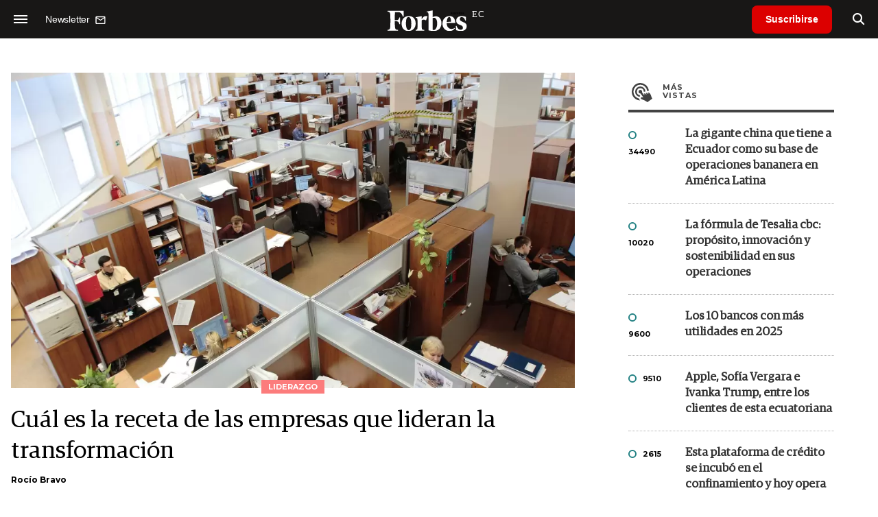

--- FILE ---
content_type: text/html; charset=UTF-8
request_url: https://www.forbes.com.ec/liderazgo/cual-receta-empresas-lideran-transformacion-n12645
body_size: 22521
content:
<!DOCTYPE html>
<html lang="es">
<head>
	<title>Cuál es la receta de las empresas que lideran la transformación - Forbes Ecuador</title>
    <meta charset="UTF-8">
	<meta name="keywords" content="Argentina, Becoming Mode, BGH, Empresas, Grupo Mirgor, Innovación, KPMG, Telecom, Transformación" />
	<meta name="description" content="Siempre, pero ahora más que nunca, la supervivencia y el liderazgo de las organizaciones estuvieron fuertemente ligados a su capacidad de innovación. Los desafíos para que permee en toda la empresa." />
                             <link rel="preload" href="https://statics.forbes.com.ec/2022/01/crop/61e41d61e7a4d__980x549.webp" as="image">
                    
            <link rel="canonical" href="https://www.forbesargentina.com/liderazgo/cual-receta-empresas-lideran-transformacion-n12615" />
        <link rel="amphtml" href="https://www.forbes.com.ec/liderazgo/cual-receta-empresas-lideran-transformacion-n12645/amp"/>
    <meta property="og:url" content="https://www.forbes.com.ec/liderazgo/cual-receta-empresas-lideran-transformacion-n12645" />
    <meta property="og:title" content="Cuál es la receta de las empresas que lideran la transformación" />
    <meta property="og:description" content="Siempre, pero ahora más que nunca, la supervivencia y el liderazgo de las organizaciones estuvieron fuertemente ligados a su capacidad de innovación. Los desafíos para que permee en toda la empresa." />
            <meta property="og:image" content="https://statics.forbes.com.ec/2022/01/61e41d61e7a4d.jpg" />
        
    
    <meta name="og:type" content="article" />
    <meta name="og:site_name" content="Forbes Ecuador" />
    <meta name="og:region" content="Quito" />
    <meta name="og:country-name" content="Argentina" />   
    
    <meta name="twitter:card" content="summary_large_image" />
    <meta name="twitter:title" content="Cuál es la receta de las empresas que lideran la transformación - Forbes Ecuador" />
            <meta name="twitter:image" content="https://statics.forbes.com.ec/2022/01/61e41d61e7a4d.jpg" />
     
        <meta name="twitter:site" content="@forbesecuador" />
    <meta name="twitter:creator" content="@forbesecuador" />
        
    <meta name="twitter:domain" content="https://www.forbes.com.ec/" />
    <meta name="twitter:description" content="Siempre, pero ahora más que nunca, la supervivencia y el liderazgo de las organizaciones estuvieron fuertemente ligados a su capacidad de innovación. Los desafíos para que permee en toda la empresa." />   
    <script type="application/ld+json">
    {
      "@context": "http://schema.org",
      "@type": "NewsArticle",
      "headline": "Cuál es la receta de las empresas que lideran la transformación",
      "url": "https://www.forbes.com.ec/liderazgo/cual-receta-empresas-lideran-transformacion-n12645",
      "dateCreated": "-0001-11-30T00:00:00-03:53",
      "dateModified": "2022-02-11T13:36:21-03:00",
      "articleSection": "Liderazgo",
      "keywords": "Argentina, Becoming Mode, BGH, Empresas, Grupo Mirgor, Innovación, KPMG, Telecom, Transformación",
      "datePublished": "2022-02-09T11:11:00-03:00",
      "publisher": {
        "@type": "Organization",
        "name": "Forbes Ecuador",
        "logo": {
          "@type": "ImageObject",
          "url": "https://statics.forbes.com.ec/forbes/img/global/app/forbes-app-icon_144x144.png",
          "width": 512,
          "height": 512
        }
      },
      "mainEntityOfPage": {
        "@type": "WebPage",
        "@id": "https://www.forbes.com.ec/liderazgo/cual-receta-empresas-lideran-transformacion-n12645"
      },
      "author": {
        "@type": "Person",
                    "name": "Rocío Bravo",
            "url": "https://www.forbes.com.ec/autor/rocio-bravo-a707"
                                    
              },      
            
        "image": "https://statics.forbes.com.ec/2022/01/crop/61e41d61e7a4d__980x549.webp"
          }
</script>    
<script type="application/ld+json">
    {
    "@context": "http://schema.org",
      "@type": "BreadcrumbList",
      "itemListElement": [{
        "@type": "ListItem",
        "position": 1,
        "name": "Liderazgo",
        "item": "https://www.forbes.com.ec/liderazgo/"
      },{
        "@type": "ListItem",
        "position": 2,
        "name": "Cuál es la receta de las empresas que lideran la transformación"
      }]
    }
    
</script>
        <meta name="theme-color" content="#000000">
    <meta name="msapplication-navbutton-color" content="#000000">
    <meta name="apple-mobile-web-app-status-bar-style" content="#000000"> 
          	  
	<meta name="author" content="Amura CMS">
    <meta name="generator" content="AmuraCMS powered by Amura" />
    <meta name="viewport" content="width=device-width, initial-scale=1">
    <link rel="dns-prefetch" href="//code.jquery.com" />
    <link rel="dns-prefetch" href="//fonts.googleapis.com" />
    <link rel="dns-prefetch" href="//cdnjs.cloudflare.com" />
    <link rel="preconnect" href="https://fonts.googleapis.com">
    <link rel="preconnect" href="https://fonts.gstatic.com" crossorigin>
        <link rel="dns-prefetch" href="//statics.forbes.com.ec/"/>
    <link rel="preconnect" href="https://statics.forbes.com.ec/"/>    
    <link rel="preload" as="style" href="https://fonts.googleapis.com/css?family=Montserrat:400,500,600,700&display=swap" onload="this.rel='stylesheet'" />
    <link rel="shortcut icon" href="https://statics.forbes.com.ec/forbes/img/global/favicon.ico?v1"/>
    <link rel="preload" as="font" href="https://statics.forbes.com.ec/forbes/webfonts/fa-solid-900.woff2" type="font/woff2" crossorigin="anonymous">
    <link rel="preload" as="font" href="https://statics.forbes.com.ec/forbes/webfonts/fa-brands-400.woff2" type="font/woff2" crossorigin="anonymous">
    <link rel="preload" as="font" href="https://statics.forbes.com.ec/forbes/webfonts/weater/weathericons-regular-webfont.woff2" type="font/woff2" crossorigin="anonymous">
    <link rel="preload" as="font" href="https://statics.forbes.com.ec/forbes/fonts/GuardianEgyp-Regular.woff2" type="font/woff2" crossorigin="anonymous">
    <link rel="preload" as="font" href="https://statics.forbes.com.ec/forbes/fonts/GuardianEgyp-Bold.woff2" type="font/woff2" crossorigin="anonymous">
    <link rel="preload" as="font" href="https://statics.forbes.com.ec/forbes/fonts/GuardianEgyp-Light.woff2" type="font/woff2" crossorigin="anonymous">
    
    <link rel="apple-touch-icon" sizes="57x57" href="https://statics.forbes.com.ec/forbes/img/global/app/forbes-app-icon_57x57.png">
    <link rel="apple-touch-icon" sizes="72x72" href="https://statics.forbes.com.ec/forbes/img/global/app/forbes-app-icon_72x72.png">
    <link rel="apple-touch-icon" sizes="114x114" href="https://statics.forbes.com.ec/forbes/img/global/app/forbes-app-icon_114x114.png">
    <link rel="apple-touch-icon" sizes="144x144" href="https://statics.forbes.com.ec/forbes/img/global/app/forbes-app-icon_144x144.png">
      
     
	
	<link type="text/css" rel="stylesheet" href="https://cdnjs.cloudflare.com/ajax/libs/font-awesome/6.4.2/css/all.min.css" />
<link type="text/css" rel="stylesheet" href="https://cdnjs.cloudflare.com/ajax/libs/Swiper/11.0.5/swiper-bundle.css" />
<link type="text/css" rel="stylesheet" href="https://statics.forbes.com.ec/forbes/css/forbes.css?v=1765646897" />
 
	<!-- JAVASCRIPT -->
	<!--[if lt IE 9]>
	    <script src="http://html5shim.googlecode.com/svn/trunk/html5.js"></script>
	<![endif]-->
        	        <script data-ad-client="ca-pub-9703931677337609" async src="https://pagead2.googlesyndication.com/pagead/js/adsbygoogle.js"></script>

		<!-- ANALYTICS -->
        <script async src="https://www.googletagmanager.com/gtag/js?id=UA-144374987-1"></script>
        <script>
          window.dataLayer = window.dataLayer || [];
          function gtag(){dataLayer.push(arguments);}
          gtag('js', new Date());

          gtag('config', 'UA-144374987-1');
        </script>

        <!-- Global site tag (gtag.js) - Google Analytics -->
        <script async src="https://www.googletagmanager.com/gtag/js?id=G-14JVX87HJ4"></script>
        <script>
          window.dataLayer = window.dataLayer || [];
          function gtag(){dataLayer.push(arguments);}
            gtag('js', new Date());
            gtag('config', 'G-14JVX87HJ4');
            gtag('event', 'page_view', {
                                amr_url: 'https://www.forbes.com.ec/liderazgo/cual-receta-empresas-lideran-transformacion-n12645',
                amr_section: 'Liderazgo',
                amr_id: '12645',
                amr_idm: '10979',
                amr_date: '2022-02-10',
                amr_autor: 'Rocío Bravo',
                amr_title: 'Cuál es la receta de las empresas que lideran la transformación',
                amr_topic: '',
                amr_format: '1',
                                amr_type: 'nota',
                amr_origin: 'html'                     
            });            
        </script>

        <!-- Global site tag (gtag.js) - Google Ads: 10905248763 -->
        <script async src="https://www.googletagmanager.com/gtag/js?id=AW-10905248763"></script>
        <script>
          window.dataLayer = window.dataLayer || [];
          function gtag(){dataLayer.push(arguments);}
          gtag('js', new Date());

          gtag('config', 'AW-10905248763');
        </script>

         
            <script async src="https://pagead2.googlesyndication.com/pagead/js/adsbygoogle.js?client=ca-pub-5030600972892512" crossorigin="anonymous"></script>

            <!-- Global site tag (gtag.js) - Google Analytics -->
            <script async src="https://www.googletagmanager.com/gtag/js?id=G-LL7PMDQ38Z"></script>
            <script>
              window.dataLayer = window.dataLayer || [];
              function gtag(){dataLayer.push(arguments);}
              gtag('js', new Date());

              gtag('config', 'G-LL7PMDQ38Z');
            </script>

            <!-- Facebook Pixel Code -->
            <script>
            !function(f,b,e,v,n,t,s)
            {if(f.fbq)return;n=f.fbq=function(){n.callMethod?
            n.callMethod.apply(n,arguments):n.queue.push(arguments)};
            if(!f._fbq)f._fbq=n;n.push=n;n.loaded=!0;n.version='2.0';
            n.queue=[];t=b.createElement(e);t.async=!0;
            t.src=v;s=b.getElementsByTagName(e)[0];
            s.parentNode.insertBefore(t,s)}(window,document,'script',
            'https://connect.facebook.net/en_US/fbevents.js');
            fbq('init', '284915570062369'); 
            fbq('track', 'PageView');
            </script>
            <noscript>
                <img height="1" width="1" src="https://www.facebook.com/tr?id=284915570062369&ev=PageView&noscript=1"/>
            </noscript>
            <!-- End Facebook Pixel Code -->

            <!-- Meta Pixel Code --> <script> !function(f,b,e,v,n,t,s) {if(f.fbq)return;n=f.fbq=function(){n.callMethod? n.callMethod.apply(n,arguments):n.queue.push(arguments)}; if(!f._fbq)f._fbq=n;n.push=n;n.loaded=!0;n.version='2.0'; n.queue=[];t=b.createElement(e);t.async=!0; t.src=v;s=b.getElementsByTagName(e)[0]; s.parentNode.insertBefore(t,s)}(window, document,'script', 'https://connect.facebook.net/en_US/fbevents.js'); fbq('init', '861376135691086'); fbq('track', 'PageView'); </script> <noscript><img height="1" width="1" style="display:none" src="https://www.facebook.com/tr?id=861376135691086&ev=PageView&noscript=1" /></noscript> <!-- End Meta Pixel Code -->

            <!-- Hotjar Tracking Code for https://www.forbes.com.ec -->
            <script>
                (function(h,o,t,j,a,r){
                    h.hj=h.hj||function(){(h.hj.q=h.hj.q||[]).push(arguments)};
                    h._hjSettings={hjid:2673553,hjsv:6};
                    a=o.getElementsByTagName('head')[0];
                    r=o.createElement('script');r.async=1;
                    r.src=t+h._hjSettings.hjid+j+h._hjSettings.hjsv;
                    a.appendChild(r);
                })(window,document,'https://static.hotjar.com/c/hotjar-','.js?sv=');
            </script>
			<!--Clarity-->
			<script type="text/javascript">
				(function(c,l,a,r,i,t,y){
					c[a]=c[a]||function(){(c[a].q=c[a].q||[]).push(arguments)};
					t=l.createElement(r);t.async=1;t.src="https://www.clarity.ms/tag/"+i;
					y=l.getElementsByTagName(r)[0];y.parentNode.insertBefore(t,y);
				})(window, document, "clarity", "script", "hyui7t9nxw");
			</script>
        
        <script type="text/javascript">
            (function(c,l,a,r,i,t,y){
                c[a]=c[a]||function(){(c[a].q=c[a].q||[]).push(arguments)};
                t=l.createElement(r);t.async=1;t.src="https://www.clarity.ms/tag/"+i;
                y=l.getElementsByTagName(r)[0];y.parentNode.insertBefore(t,y);
            })(window, document, "clarity", "script", "7agrnhzyxy");
        </script>

        <script defer src="https://cdn.unblockia.com/h.js"></script>

	                <script>
        (function () {    
            const endpoint =  "https://www.forbes.com.ec/api/track";
            navigator.sendBeacon(endpoint, JSON.stringify({ 
                news: 12645,
                media: 2,
                section: 3,
                date: 20220210,
                signature: "5fd1f991958afc54e97ac4169b751b2b6228548ebe4d4a2d92e390e1d34f9f23",
            }));
        })();
        </script>
	                                                                                                 <script async src="https://securepubads.g.doubleclick.net/tag/js/gpt.js"></script>
    <script>
    var active_pre = false;        
    window.googletag = window.googletag || {cmd: []};
    googletag.cmd.push(function() {
        googletag.defineSlot('/22991430743/Nota_Desktop_Zocalo', [[970, 90], [728, 90]], 'div-gpt-ad-1625236858665-10').addService(googletag.pubads());
        googletag.defineSlot('/22991430743/Nota_Desktop_Top', [[970, 90], [728, 90], [970, 250]], 'div-gpt-ad-1625236858665-2').addService(googletag.pubads());        
        
        googletag.defineSlot('/22991430743/Nota_Desktop_Outstream', ['fluid', [1, 1], [300, 1], [300, 250]], 'div-gpt-ad-1625236858665-4').addService(googletag.pubads());
        googletag.defineSlot('/22991430743/Nota_Desktop_300x250x1', [300, 250], 'div-gpt-ad-1625236858665-3').addService(googletag.pubads());        
        googletag.defineSlot('/22991430743/Nota_Desktop_300x600x1', [[300, 600], [300, 250]], 'div-gpt-ad-1625236858665-5').addService(googletag.pubads());
          
        googletag.defineSlot('/22991430743/Nota_Desktop_970x250x1', [970, 250], 'div-gpt-ad-1625236858665-9').addService(googletag.pubads());
        googletag.defineSlot('/22991430743/Nota_Desktop_728x90x1', [728, 90], 'div-gpt-ad-1625236858665-6').addService(googletag.pubads());
        googletag.defineSlot('/22991430743/Nota_Desktop_728x90x2', [728, 90], 'div-gpt-ad-1625236858665-7').addService(googletag.pubads());
        googletag.defineSlot('/22991430743/Nota_Desktop_728x90x3', [728, 90], 'div-gpt-ad-1625236858665-8').addService(googletag.pubads());        
          
        googletag.defineSlot('/22991430743/Nota_Desktop_vSlider', [1, 1], 'div-gpt-ad-1625236858665-1').addService(googletag.pubads());
        googletag.defineSlot('/22991430743/Nota_Desktop_ITT', [[680, 400], [1, 1]], 'div-gpt-ad-1625234950392-0').addService(googletag.pubads());         
        googletag.pubads().setTargeting('Seccion', '3');          
        googletag.pubads().setTargeting('Tema', '0');
        googletag.pubads().setTargeting('Formato', '1');        
        googletag.pubads().enableSingleRequest();
        googletag.pubads().collapseEmptyDivs();
        googletag.enableServices();
        googletag.pubads().addEventListener('slotRenderEnded',
    function(event) {
        var slot = event.slot;
        if(slot.getSlotElementId()=='div-gpt-ad-1625234950392-0'){
            if(!event.isEmpty){
                active_pre = true;
                console.group(
                  'Slot', slot.getSlotElementId(), 'finished rendering.');

                // Log details of the rendered ad.
                console.log('Advertiser ID:', event.advertiserId);
                console.log('Campaign ID: ', event.campaignId);
                console.log('Creative ID: ', event.creativeId);
                console.log('Is empty?:', event.isEmpty);
                console.log('Line Item ID:', event.lineItemId);
                console.log('Size:', event.size);
                console.log('Source Agnostic Creative ID:',
                          event.sourceAgnosticCreativeId);
                console.log('Source Agnostic Line Item ID:',
                          event.sourceAgnosticLineItemId);
                console.groupEnd();
            }
        }
    }
);     });
    </script>
                 	
                                                </head>

<body> 
    <main id="forbes" class="nota" data-root=https://www.forbes.com.ec/>
   <header class="am-top">
	<div class="tp">
                     <div class="first">
                <div class="hamb">
                    <div class="hamburger-inner">
                        <div class="bar bar1"></div>
                        <div class="bar bar2"></div>
                        <div class="bar bar3"></div>
                        <div class="bar bar4"></div>
                    </div>
                </div>
                <div class="nl">
                                        <a href="https://www.forbes.com.ec/servicios/newsletter">
                        <span class="txt">Newsletter</span>
                        <span class="icon">
                            <svg xmlns="http://www.w3.org/2000/svg" viewBox="0 0 15 15"><path fill-rule="evenodd" clip-rule="evenodd" d="M13.667 2c0-.733-.6-1.333-1.333-1.333H1.667C.934.667.334 1.267.334 2v8c0 .733.6 1.333 1.333 1.333h10.667c.733 0 1.333-.6 1.333-1.333V2zm-1.332 0L7 5.333 1.668 2h10.667zm0 8H1.668V3.333l5.333 3.334 5.334-3.334V10z"></path></svg>
                        </span>
                    </a>
                </div>
            </div>
        		<a href="https://www.forbes.com.ec/" class="logo" title="Forbes Ecuador"><img src="https://statics.forbes.com.ec/forbes/img/global/forbes.ec.svg" alt="Forbes Ecuador" width="140" height="34"></a>
		<div class="access">
                            <a href="https://www.forbes.com.ec/suscribe" class="btn-susc" title="Suscribirse">Suscribirse</a>
                <a href="#" class="bt-search" aria-label="search"><i class="fas fa-search"></i></a>	
            			
		</div>	
	</div>
</header>
<div class="menu-am-desp">
    <div class="nav-content-am">
        <nav class="menu">
            <ul>
                                                            <li>
                                                            <a href="https://www.forbes.com.ec/suscribe" title="Suscribirse"  >Suscribirse</a>
                                                                                </li>
                                                                                <li>
                                                            <a href="https://www.forbes.com.ec/podcast/" title="Podcast"  >Podcast</a>
                                                                                </li>
                                                                                <li>
                                                            <a href="https://www.forbes.com.ec/especial/today" title="Today"  >Today</a>
                                                                                </li>
                                                                                <li>
                                                            <a href="https://www.forbes.com.ec/especial/innovacion" title="Innovación"  >Innovación</a>
                                                                                </li>
                                                                                <li>
                                                            <a href="https://www.forbes.com.ec/especial/liderazgo" title="Liderazgo"  >Liderazgo</a>
                                                                                </li>
                                                                                <li>
                                                            <a href="https://www.forbes.com.ec/especial/money" title="Money"  >Money</a>
                                                                                </li>
                                                                                <li>
                                                            <a href="https://www.forbes.com.ec/especial/negocios" title="Negocios"  >Negocios</a>
                                                                                </li>
                                                                                <li>
                                                            <a href="https://www.forbes.com.ec/especial/lifestyle" title="Lifestyle"  >Lifestyle</a>
                                                                                </li>
                                                                                <li>
                                                            <a href="https://www.forbes.com.ec/especial/millonarios" title="Millonarios"  >Millonarios</a>
                                                                                </li>
                                                                                <li>
                                                            <a href="https://www.forbes.com.ec/especial/rankings" title="Rankings"  >Rankings</a>
                                                                                </li>
                                                                                <li>
                                                            <a href="https://www.forbes.com.ec/especial/summit" title="Summit"  >Summit</a>
                                                                                </li>
                                                                                <li>
                                                            <a href="https://www.forbes.com.ec/servicios/newsletter" title="Newsletter"  >Newsletter</a>
                                                                                </li>
                                     
                <li class="search-mobile">
                    <div class="box">
                        <form id="search" method="get" action="https://www.forbes.com.ec/search">
                            <input type="text" name="q" class="txt" placeholder="Buscar...">
                            <button type="submit" aria-label="search"><i class="fas fa-search"></i></button>
                        </form>
                    </div>
                </li>            
                <li class="redes">
                                            <a href="https://www.facebook.com/RevistaForbesEcuador" target="_blank" rel="noopener" aria-label="Facebook"><i class="fab fa-facebook-square"></i></a>
                     
                                            <a href="https://twitter.com/forbesecuador" target="_blank" rel="noopener" aria-label="Twitter"><i class="fa-brands fa-x-twitter"></i></a>
                                        
                                            <a href="https://www.instagram.com/forbesecuador/" target="_blank" rel="noopener" aria-label="Instagram"><i class="fab fa-instagram"></i></a>
                     
                                            <a href="https://www.youtube.com/channel/UCOaA7k-c9KySaoiLjjUuMgw" target="_blank" rel="noopener" aria-label="Youtube"><i class="fab fa-youtube"></i></a>
                                         
                                            <a href="https://www.linkedin.com/company/forbesecuador" target="_blank" rel="noopener" aria-label="Linkedin"><i class="fab fa-linkedin"></i></a>
                     
                                            <a href="https://www.flickr.com/photos/195065184@N06/" target="_blank" rel="noopener" aria-label="Flickr"><i class="fab fa-flickr"></i></a>
                     
                                            <a href="https://www.tiktok.com/@forbesecuador?lang=es" target="_blank" rel="noopener" aria-label="TikTok"><i class="fab fa-tiktok"></i></a>
                                     
                </li>            
            </ul>
            <ol class="secundario">
                                                                                                <li><a href="https://www.forbes.com.ec/terminos-condiciones" title="Términos y condiciones" >Términos y condiciones</a></li>
                                                                                <li><a href="https://www.forbes.com.ec/politica-privacidad" title="Legales" >Legales</a></li>
                                                                                <li><a href="https://www.forbes.com.ec/mediakit" title="MediaKit" >MediaKit</a></li>
                                                                                <li><a href="https://www.forbes.com.ec/contacto" title="Contacto" >Contacto</a></li>
                                                                                <li><a href="https://www.forbes.com.ec/valores" title="Valores y estándares editoriales" >Valores y estándares editoriales</a></li>
                                                                                <li><a href="https://www.forbes.com.ec/nuestras-redes" title="Nuestras redes" >Nuestras redes</a></li>
                                                </ol>
        </nav>
        <p>&copy; 2026. Forbes Ecuador. <br> Todos los derechos reservados.</p>
    </div>
</div>            

<div class="search-area">
	<div class="log"><img src="https://statics.forbes.com.ec/forbes/img/global/forbes.ec.svg" alt="Forbes Ecuador"></div>
	<div class="box">
        <form id="search" method="get" action="https://www.forbes.com.ec/search">
            <input type="text" name="q" class="txt" placeholder="Buscar...">
            <button type="submit" aria-label="search"><i class="fas fa-arrow-right"></i></button>
        </form>
	</div>
	<a href="#" class="close-search"><i class="far fa-times-circle"></i></a>
</div>
    <div class="contoy">
    
 
    <div class="wrapper">
  <div class="ficha-container">
                 <div class="statics_module" style="margin-top: 20px;">
              
                <!-- Desktop_Top -->
                <div id='div-gpt-ad-1625236858665-2' style='min-width: 728px; min-height: 90px;'>
                  <script>
                    googletag.cmd.push(function() { googletag.display('div-gpt-ad-1625236858665-2'); });
                  </script>
                </div>
                    </div>    
      
  
    <div class="row">
      <div class="col-lg-8">
                       
            <!-- Desktop_vSlider -->
            <div id='div-gpt-ad-1625236858665-1'>
              <script>
                googletag.cmd.push(function() { googletag.display('div-gpt-ad-1625236858665-1'); });
              </script>
            </div>
              

                                  
        <section class="destacado-simple">
                     <figure>
            <img src="https://statics.forbes.com.ec/2022/01/crop/61e41d61e7a4d__980x549.webp" alt="Empresas, oficinas, trabajo (Pixabay)" width="980" height="549" />
            <figcaption class="tag">Liderazgo</figcaption>
          </figure>
                    <article>
            <h1 class="tit">Cuál es la receta de las empresas que lideran la transformación</h1>
                        <p class="autor">
              <a href="https://www.forbes.com.ec/autor/rocio-bravo-a707" title="Rocío Bravo">Rocío Bravo</a>
              
            </p>
                       </article>
                  </section>
        <div class="row">
          <div class="col-lg-2">
            <div class="sharer">
    <span>Share</span>
    <a href="#" class="redlink " title="Whatsapp" onclick="javascript:trackSocial('whatsapp', 'https://www.forbes.com.ec/liderazgo/cual-receta-empresas-lideran-transformacion-n12645', 'Cu\u00E1l\u0020es\u0020la\u0020receta\u0020de\u0020las\u0020empresas\u0020que\u0020lideran\u0020la\u0020transformaci\u00F3n');return false"><i class="fab fa-whatsapp"></i></a>    
    <a href="#" class="redlink" title="Twitter" onclick="javascript:trackSocial('twitter', 'https://www.forbes.com.ec/liderazgo/cual-receta-empresas-lideran-transformacion-n12645', 'Cu\u00E1l\u0020es\u0020la\u0020receta\u0020de\u0020las\u0020empresas\u0020que\u0020lideran\u0020la\u0020transformaci\u00F3n');return false"><i class="fa-brands fa-x-twitter"></i></a>
    <a href="#" class="redlink" title="Facebook" onclick="javascript:trackSocial('facebook', 'https://www.forbes.com.ec/liderazgo/cual-receta-empresas-lideran-transformacion-n12645');return false"><i class="fab fa-facebook-square"></i></a> 
    <a href="#" class="redlink" title="Reddit" onclick="javascript:trackSocial('reddit', 'https://www.forbes.com.ec/liderazgo/cual-receta-empresas-lideran-transformacion-n12645', 'Cu\u00E1l\u0020es\u0020la\u0020receta\u0020de\u0020las\u0020empresas\u0020que\u0020lideran\u0020la\u0020transformaci\u00F3n');return false"><i class="fab fa-reddit"></i></a> 
    <a href="#" class="redlink d-sm-none" title="Telegram" onclick="javascript:trackSocial('telegram', 'https://www.forbes.com.ec/liderazgo/cual-receta-empresas-lideran-transformacion-n12645', 'Cu\u00E1l\u0020es\u0020la\u0020receta\u0020de\u0020las\u0020empresas\u0020que\u0020lideran\u0020la\u0020transformaci\u00F3n');return false"><i class="fab fa-telegram-plane"></i></a>
    <a href="#" class="redlink" title="Linkedin" onclick="javascript:trackSocial('linkedin', 'https://www.forbes.com.ec/liderazgo/cual-receta-empresas-lideran-transformacion-n12645', 'Cu\u00E1l\u0020es\u0020la\u0020receta\u0020de\u0020las\u0020empresas\u0020que\u0020lideran\u0020la\u0020transformaci\u00F3n');return false"><i class="fab fa-linkedin"></i></a>
</div>
          </div>
          <div class="col-lg-10">
            <div class="pre-content">
              <h2 class="subtitulo">Siempre, pero ahora más que nunca, la supervivencia y el liderazgo de las organizaciones estuvieron fuertemente ligados a su capacidad de innovación. Los desafíos para que permee en toda la empresa.</h2>
              <span class="date">10 Febrero de 2022 09.45</span>
            </div>

            <article class="content">
              

	                    	     	    
         
                
        	        <p>La innovación no es algo optativo dentro de las organizaciones. Pero que se haya convertido cada vez más en must y que esté la intención de hacerlo no necesariamente se traduce en resultados. Y ese es uno de los principales desafíos de hoy. Muchas veces, se confunde entre una idea innovadora y la innovación en sí, <strong>según Nicolas Pimentel, CEO de Becoming Mode</strong>.&nbsp;</p> 
                       
        	     	    
         
                
        	        <p>Para el creativo, “atrás de la innovación necesariamente debe haber algo de disrupción; algo es innovador si realmente generó un cambio concreto positivo con relación a lo que se está buscando”. Sumado a ello, muchas veces la innovación es más discursiva que real. Para innovar son necesarios cambios profundos y no todos los responsables de las organizaciones están dispuestos o preparados para hacerlos.&nbsp;</p> 
                       
        	     	    
         
                
                    <figure class="image"><img loading="lazy" width="100" height="100" class="cst_img" src="https://robertoramasso.com/contrataciones/nicolas-pimentel-contrataciones.jpg" alt="Contratar a Nicolás Pimentel | Ramasso Productora - Contrataciones de  Artistas"><figcaption>&nbsp;Nicolas Pimentel, CEO de Becoming Mode.&nbsp;</figcaption></figure><p>Lo cierto es que la fuerte competitividad de los mercados actuales obliga a las organizaciones a reinventarse constantemente y para lograrlo la innovación es fundamental.&nbsp;</p> 
                                   
        	     	    
         
                                         <div class="statics_module">
              
                <!-- Desktop_Outstream -->
                <div id='div-gpt-ad-1625236858665-4' style='min-width: 300px; min-height: 100px;'>
                  <script>
                    googletag.cmd.push(function() { googletag.display('div-gpt-ad-1625236858665-4'); });
                  </script>
                </div>
                    </div>    
      
 
 
        
        	        <p>Al respecto,<strong> Diego Bleger, socio Líder de Asesoría en KPMG Argentina,</strong> plantea: “Estamos ante un nuevo mundo. Cambiamos nuestros hábitos en general, los patrones de consumo, las formas de comunicar, de repensar y entender las cosas. Nos encontramos ante nuevos modelos de negocios, con clientes hiperinformados y mucho más exigentes”.</p> 
                       
        	     	    
         
                
        	        <p>La última encuesta mundial realizada por KPMG a CEO de compañías mundiales y de la Argentina dejó en claro que<strong> innovación y tecnología se han vuelto temas estratégicos en la alta conducción</strong>.&nbsp;</p> 
                       
        	     	    
         
                
        	        <p>“Hoy <strong>la innovación tecnológica y la trasformación de las empresas son temas que se respiran a diario de forma indisociable</strong> -sigue el vocero-. La realidad del mercado alcanzó un dinamismo impensado, apalancado principalmente en el desarrollo digital acelerado, y las compañías necesitan no solo adaptarse, sino también anticiparse a sus competidores y preservar la competitividad”.</p> 
                       
        	     	    
                 	                                                                                  <div class="relacionados">
  <span class="tt">Mira tambi&eacute;n</span>
  <div class="row">
    <div class="col-md-6">
      <div class="box">
        <div class="row">
          <div class="col-4">
            <div class="figure">
              <a href="https://www.forbes.com.ec/negocios/un-nuevo-jugador-global-desembarca-industria-tv-conectada-america-latina-n12586" title="Un nuevo jugador global desembarca en la industria de la TV Conectada en América Latina"
                ><img
                  src="https://statics.forbes.com.ec/2020/09/crop/5f6dec19ca6b4__250x175.webp"
                  alt="Un nuevo jugador global desembarca en la industria de la TV Conectada en América Latina"
              /></a>
            </div>
          </div>
          <div class="col-8">
            <div class="article">
              <p class="name"></p>
              <h6 class="tit">
                <a href="https://www.forbes.com.ec/negocios/un-nuevo-jugador-global-desembarca-industria-tv-conectada-america-latina-n12586" title="Un nuevo jugador global desembarca en la industria de la TV Conectada en América Latina"
                  >Un nuevo jugador global desembarca en la industria de la TV Conectada en América Latina</a
                >
              </h6>
            </div>
          </div>
        </div>
      </div>
    </div>
        <div class="col-md-6">
      <div class="box">
        <div class="row">
          <div class="col-4">
            <div class="figure">
              <a href="https://www.forbes.com.ec/negocios/una-empresa-canadiense-laboratorio-argentino-asocian-producir-cannabis-medicinal-n12589" title="Un nuevo jugador global desembarca en la industria de la TV Conectada en América Latina"
                ><img
                  src="https://statics.forbes.com.ec/2022/02/crop/6203f009724d3__250x175.webp"
                  alt="Una empresa canadiense y un laboratorio argentino se asocian para producir cannabis medicinal"
              /></a>
            </div>
          </div>
          <div class="col-8">
            <div class="article">
              <p class="name"></p>
              <h6 class="tit">
                <a href="https://www.forbes.com.ec/negocios/una-empresa-canadiense-laboratorio-argentino-asocian-producir-cannabis-medicinal-n12589" title="Una empresa canadiense y un laboratorio argentino se asocian para producir cannabis medicinal"
                  >Una empresa canadiense y un laboratorio argentino se asocian para producir cannabis medicinal</a
                >
              </h6>
            </div>
          </div>
        </div>
      </div>
    </div>
      </div>
</div>
                        	            
		 
                
        	        <p>&nbsp;En este escenario, hay empresas que a priori son percibidas como innovadoras. Pero ¿cuál es su concepto de innovación?&nbsp;</p> 
                       
        	     	    
                 	                                                                                  <div class="relacionados">
  <span class="tt">Mira tambi&eacute;n</span>
  <div class="row">
    <div class="col-md-6">
      <div class="box">
        <div class="row">
          <div class="col-4">
            <div class="figure">
              <a href="https://www.forbes.com.ec/innovacion/son-franceses-enamoraron-argentina-ahora-revolucionan-mercado-prepagas-n12566" title="Son franceses, se enamoraron de la Argentina y ahora revolucionan el mercado de las prepagas"
                ><img
                  src="https://statics.forbes.com.ec/2022/02/crop/6202d232a5d8a__250x175.webp"
                  alt="Son franceses, se enamoraron de la Argentina y ahora revolucionan el mercado de las prepagas"
              /></a>
            </div>
          </div>
          <div class="col-8">
            <div class="article">
              <p class="name"></p>
              <h6 class="tit">
                <a href="https://www.forbes.com.ec/innovacion/son-franceses-enamoraron-argentina-ahora-revolucionan-mercado-prepagas-n12566" title="Son franceses, se enamoraron de la Argentina y ahora revolucionan el mercado de las prepagas"
                  >Son franceses, se enamoraron de la Argentina y ahora revolucionan el mercado de las prepagas</a
                >
              </h6>
            </div>
          </div>
        </div>
      </div>
    </div>
        <div class="col-md-6">
      <div class="box">
        <div class="row">
          <div class="col-4">
            <div class="figure">
              <a href="https://www.forbes.com.ec/millonarios/nunca-tarde-siete-empresarios-exitosos-triunfaron-luego-35-anos-n12614" title="Son franceses, se enamoraron de la Argentina y ahora revolucionan el mercado de las prepagas"
                ><img
                  src="https://statics.forbes.com.ec/2021/10/crop/6176aa9e0da74__250x175.webp"
                  alt="Nunca es tarde: siete empresarios exitosos que triunfaron luego de los 35 años"
              /></a>
            </div>
          </div>
          <div class="col-8">
            <div class="article">
              <p class="name"></p>
              <h6 class="tit">
                <a href="https://www.forbes.com.ec/millonarios/nunca-tarde-siete-empresarios-exitosos-triunfaron-luego-35-anos-n12614" title="Nunca es tarde: siete empresarios exitosos que triunfaron luego de los 35 años"
                  >Nunca es tarde: siete empresarios exitosos que triunfaron luego de los 35 años</a
                >
              </h6>
            </div>
          </div>
        </div>
      </div>
    </div>
      </div>
</div>
                        	            
		 
                                         <div class="statics_module">
              
                <!-- Desktop_728x90x1 -->
                <div id='div-gpt-ad-1625236858665-6' style='min-width: 728px; min-height: 90px;'>
                  <script>
                    googletag.cmd.push(function() { googletag.display('div-gpt-ad-1625236858665-6'); });
                  </script>
                </div>
                    </div>    
      
    


 
        
                    <figure class="image"><img loading="lazy" width="100" height="100" class="cst_img" src="https://assets.kpmg/content/dam/kpmg/ar/images/2020/contactos/bleger-diego.jpg/jcr:content/renditions/cq5dam.web.1200.630.jpg" alt="Diego Bleger - KPMG Argentina"><figcaption>Diego Bleger, socio Líder de Asesoría en KPMG Argentina</figcaption></figure><h4>Cambio de mindset</h4><p>“Para nosotros innovar es tener la responsabilidad de dar luz a la nueva generación en redes de tecnologías, como la 5G, y a los futuros servicios que la integrarán”, dice<strong> Martin Heine, director de Digital Growth de Telecom Argentina</strong>. “</p> 
                                   
        	     	    
                 	                                                                                  <div class="relacionados">
  <span class="tt">Mira tambi&eacute;n</span>
  <div class="row">
    <div class="col-md-6">
      <div class="box">
        <div class="row">
          <div class="col-4">
            <div class="figure">
              <a href="https://www.forbes.com.ec/innovacion/asi-xx-messenger-app-mensajeria-evita-te-espien-n12523" title="Así es XX Messenger, la app de mensajería que evita que te espíen"
                ><img
                  src="https://statics.forbes.com.ec/2022/02/crop/62011a7b2732b__250x175.webp"
                  alt="Así es XX Messenger, la app de mensajería que evita que te espíen"
              /></a>
            </div>
          </div>
          <div class="col-8">
            <div class="article">
              <p class="name"></p>
              <h6 class="tit">
                <a href="https://www.forbes.com.ec/innovacion/asi-xx-messenger-app-mensajeria-evita-te-espien-n12523" title="Así es XX Messenger, la app de mensajería que evita que te espíen"
                  >Así es XX Messenger, la app de mensajería que evita que te espíen</a
                >
              </h6>
            </div>
          </div>
        </div>
      </div>
    </div>
        <div class="col-md-6">
      <div class="box">
        <div class="row">
          <div class="col-4">
            <div class="figure">
              <a href="https://www.forbes.com.ec/innovacion/consejos-emprendedores-como-funciona-algoritmo-tiktok-n12521" title="Así es XX Messenger, la app de mensajería que evita que te espíen"
                ><img
                  src="https://statics.forbes.com.ec/2020/08/crop/5f2c1e46cd835__250x175.webp"
                  alt="Consejos para emprendedores: cómo funciona el algoritmo de TikTok"
              /></a>
            </div>
          </div>
          <div class="col-8">
            <div class="article">
              <p class="name"></p>
              <h6 class="tit">
                <a href="https://www.forbes.com.ec/innovacion/consejos-emprendedores-como-funciona-algoritmo-tiktok-n12521" title="Consejos para emprendedores: cómo funciona el algoritmo de TikTok"
                  >Consejos para emprendedores: cómo funciona el algoritmo de TikTok</a
                >
              </h6>
            </div>
          </div>
        </div>
      </div>
    </div>
      </div>
</div>
                        	            
		 
                
        	        <p>Para ello, en febrero de 2021 encendimos la primera red 5G de Argentina con sitios en las ciudades de Buenos Aires y Rosario, y hacia el cierre de año ampliamos los puntos a las ciudades de la Costa Atlántica como Mar del Plata, Pinamar y Cariló.&nbsp;</p> 
                       
        	     	    
                 	                                                                                   <div class="relacionados">
  <span class="tt">Mira tambi&eacute;n</span>
  <div class="row">
    <div class="col-md-12">
      <div class="box">
        <div class="row">
          <div class="col-2">
            <div class="figure">
              <a href="https://www.forbes.com.ec/innovacion/se-puede-demandar-elon-musk-estrellar-cohete-luna-n12509" title="¿Se puede demandar a Elon Musk por estrellar un cohete contra la Luna?"
                ><img
                  src="https://statics.forbes.com.ec/2021/10/crop/615db8d5cc3fa__250x175.webp"
                  alt="¿Se puede demandar a Elon Musk por estrellar un cohete contra la Luna?"
              /></a>
            </div>
          </div>
          <div class="col-8">
            <div class="article">
              <p class="name"></p>
              <h6 class="tit">
                <a href="https://www.forbes.com.ec/innovacion/se-puede-demandar-elon-musk-estrellar-cohete-luna-n12509" title="¿Se puede demandar a Elon Musk por estrellar un cohete contra la Luna?"
                  >¿Se puede demandar a Elon Musk por estrellar un cohete contra la Luna?</a
                >
              </h6>
            </div>
          </div>
        </div>
      </div>
    </div>
      </div>
</div>
                        	            
		 
                                         <div class="statics_module">
              
                <!-- Desktop_728x90x2 -->
                <div id='div-gpt-ad-1625236858665-7' style='min-width: 728px; min-height: 90px;'>
                  <script>
                    googletag.cmd.push(function() { googletag.display('div-gpt-ad-1625236858665-7'); });
                  </script>
                </div>
                    </div>    
      
   
        
        	        <p>Esta tecnología de última generación es el futuro de la industria TIC e impulsará enormes espacios de crecimiento para la infraestructura de la economía digital”.&nbsp;</p> 
                       
        	     	    
                 	            
		 
                
        	        <p>Además, sigue el vocero, “<strong>la revolución del big data, machine learning, inteligencia artificial, realidad aumentada y todos habilitadores tecnológicos que nos permiten evolucionar y ofrecer nuevas experiencias</strong> para nuestros clientes es un desafío enorme e implica un cambio de mindset que ya encaramos a nivel compañía: pasar de una empresa tradicional de comunicaciones y conectividad a un ecosistema de servicios y plataformas digitales”.</p> 
                       
        	     	    
                 	            
		 
                                         <div class="statics_module">
              
                <!-- Desktop_728x90x3 -->
                <div id='div-gpt-ad-1625236858665-8' style='min-width: 728px; min-height: 90px;'>
                  <script>
                    googletag.cmd.push(function() { googletag.display('div-gpt-ad-1625236858665-8'); });
                  </script>
                </div>
                    </div>    
      
   
        
        	        <p>Según Heine, la evolución que están impulsando va acompañada de un cambio cultural profundo que promueve la autonomía, el trabajo colaborativo, orientado a productos y células, la aplicación de metodología DevOps y la agilidad en las gestiones internas: “En la compañía incorporamos la dirección de Digital Growth que, entre otros objetivos, es la responsable de generar nuevos negocios y verticales de ingresos en el área digital”.&nbsp;</p> 
                       
        	     	    
                 	            
		 
                
        	        <p>Esta dirección incorpora entre sus áreas de trabajo a las unidades de <strong>Nuevos Negocios, Data Office y IoT, y vela por el desarrollo y detección de nuevos productos y servicios ligados a la innovación tecnológica</strong> para grandes empresas, hasta productos que faciliten la forma de comprar o vender digitalmente a usuarios individuales.</p> 
                       
        	     	    
                 	            
		 
                
                    <figure class="image"><img loading="lazy" width="100" height="100" class="cst_img" src="https://media-exp1.licdn.com/dms/image/C4E03AQFy7gf5BRJBvQ/profile-displayphoto-shrink_800_800/0/1517725989028?e=1649894400&v=beta&t=JfOz2oVyT8xsgpzI0wKdn4T03vfPio7_wDDaYh-yULw" alt="Foto de perfil de Martín Heine"><figcaption>Martin Heine, director de Digital Growth de Telecom Argentina</figcaption></figure><p>Por otro lado, en este <strong>camino de innovación, la empresa creó una división de ciberseguridad, un ejemplo de cómo están reformulando nuevas líneas de actividad que impulsarán negocios del mañana</strong>. “Hoy Telecom evoluciona a una empresa ágil, eficiente y diversa, con foco en el equilibrio entre la vida profesional, familiar y personal de su gente; con una nueva modalidad laboral compuesta por un mix de opciones que combinan el trabajo deslocalizado y la presencialidad, en función de las necesidades de cada proyecto. Y con espacios laborales que se potencian como lugares de encuentro, intercambio y co-working, aprovechando al máximo las posibilidades de la tecnología y la conectividad”, detalla el ejecutivo.</p> 
                                   
        	     	    
                 	            
		 
                
        	        <h4><br>Innovación por etapas</h4><p><br>En <strong>Grupo Mirgor </strong>el proceso de innovación abarca cinco ejes principales. Por un lado, la exploración, con el fin de buscar cuál es la necesidad concreta que tiene un cliente, interno o externo, o cuál es la necesidad insatisfecha de un determinado mercado. Luego, definición, es decir, entender un poco más en detalle y poder describir profundamente cuál sería la innovación que se requiere, cuál es el tipo de solución que tienen que lograr.&nbsp;</p> 
                       
        	     	    
                 	            
		 
                
        	        <p>En tercer lugar<strong>, test y aprendizaje, </strong>lograr lo más rápido posible pruebas de concepto o prototipos para empezar a tener una retroalimentación concreta respecto de lo que están generando. En cuarto lugar, negocio, es decir, pensar cómo van a escalar el producto o servicio que han creado para que tenga una oportunidad interesante en el mercado en el que se va a desarrollar. Y, finalmente, la implementación.&nbsp;</p> 
                       
        	     	    
                 	            
		 
                
        	        <p>“Si todas las etapas anteriores dieron un buen resultado, entonces empezamos a definir cómo será el plan y los procesos para llevarlo a la realidad de su implementación”, expresa <strong>Alejandro Vizzari, gerente ejecutivo de Investigación, Desarrollo e Innovación de Grupo Mirgor</strong>. “Es importante que en todas estas etapas no perdamos el foco central, que es que la innovación que estamos creando tiene que mejorar la calidad de vida de las personas”, añade.</p> 
                       
        	     	    
                 	            
		 
                
                    <figure class="image"><img loading="lazy" width="100" height="100" class="cst_img" src="https://media-exp1.licdn.com/dms/image/C4E03AQHJhrAeI5SWPQ/profile-displayphoto-shrink_800_800/0/1581955274966?e=1649894400&v=beta&t=YquJB4EAo4fsi_gOPf2MFen07OGWGHWMno64htAlnkg" alt="Foto de perfil de Alejandro Javier Vizzari"><figcaption>Alejandro Vizzari, gerente ejecutivo de Investigación, Desarrollo e Innovación de Grupo Mirgor</figcaption></figure><p>Además, la compañía está explorando el concepto de innovación abierta, lo que significa salir a buscarla afuera de la compañía. “Un punto clave es la diversidad: contar con equipos diversos hace que haya diferentes enfoques y puntos de vista a la hora de encarar un tema y eso enriquece el resultado final”, destaca el ejecutivo.</p> 
                                   
        	     	    
                 	            
		 
                
        	        <p>Hace casi dos años, junto con una renovación de marca, la empresa redefinió y reorganizó sus unidades de negocio y con esta nueva estructura se creó una unidad llamada<strong> Mirgor Innovación</strong>.&nbsp;</p> 
                       
        	     	    
                 	            
		 
                
        	        <p>“El área se desarrolló con el objetivo de estar preparados para lo que se avecina, en todos los campos en los que la compañía actúa o puede empezar a actuar”, dice Vizzari. “La idea fue empezar a tener las herramientas y los métodos que le permitan a Mirgor crear sus propios productos y servicios, en base a lo que ya conocemos que está funcionando en el mercado. También se trata de poder estar preparados para modificar o mejorar algún producto o servicio que ya existe y con ello subir un escalón en cuanto a satisfacción del cliente”.</p> 
                       
        	     	    
                 	            
		 
                
        	        <h4><br>Innovar para mejorar</h4><p>Para <strong>Cristian Rojas, CTO de BGH Tech Partner,</strong> la definición clásica de innovación refiere a un proceso que introduce novedades y que implica modificar elementos ya existentes con el fin de mejorarlos, aunque también es posible en la implementación de elementos totalmente nuevos. “En BGH Tech Partner trabajamos en la mejora continua de herramientas y soluciones que existen en las organizaciones desde hace años. En ese sentido, a cada uno de los servicios y soluciones los vamos renovando, completando y modernizando paulatinamente, e incluso ayudamos a que nuestros clientes innoven”.&nbsp;</p> 
                       
        	     	    
                 	            
		 
                
        	        <p>Por otra parte, hay una forma de innovación que consiste en la mejora de la gestión empresarial con nuevos procedimientos. “Acá también nos alineamos con esta definición para garantizar la satisfacción de los clientes y garantizarles una experiencia de alto nivel, de punta a punta”, agrega el ejecutivo.&nbsp;</p> 
                       
        	     	    
                 	            
		 
                
        	        <p>BGH cuenta con un equipo CTO direccionando innovación a sus clientes. “El equipo está formado por especialistas en diferentes áreas como IoT, Hiperconvergencia, Full Stack Observability, Seguridad, Machine Learning y Cloud. Proponemos POC de innovación a procesos existentes y también disruptivas incentivando cambios de paradigmas ?detalla Rojas?. Luego de estas experiencias tácticas de innovación, pasamos a formular roadmaps de mediano y largo plazo donde ayudamos a materializar la transformación digital en algo tangible y medible”, agrega.</p> 
                       
        	     	    
                 	            
		 
                
                    <figure class="image"><img loading="lazy" width="100" height="100" class="cst_img" src="https://media-exp1.licdn.com/dms/image/C4D03AQEvpdfqFaSsNw/profile-displayphoto-shrink_800_800/0/1582734271459?e=1649894400&v=beta&t=gVoPbta2ALWRkhYku4ltBeRkuSy7Y-LrTj-K66RmUI0" alt="Foto de perfil de Cristian Rojas"><figcaption>Cristian Rojas, CTO de BGH Tech Partner</figcaption></figure><h4><br>Abordar los desafíos culturales</h4><p>“Innovamos para no esperar a que los cambios nos obliguen a hacerlo”, expresa Bleger. KPMG hace ya varios años que empezó, tanto a nivel mundial como en la Argentina, a trabajar sobre los cambios que requieren los continuos desafíos de los negocios. “Esto nos permite entender mejor a nuestros clientes, guiarlos y ser socios en el proceso de transformación e innovación que deben llevar adelante”, explica Bleger.&nbsp;</p> 
                                   
        	     	    
                 	            
		 
                
        	        <p>Según el ejecutivo, “el principal desafío es cultural, cambiar las culturas obsoletas vigentes de los negocios que son propias del siglo pasado, porque en estos tiempos la tecnología necesaria para esa transformación ya está disponible y es accesible”. Y agrega: “La innovación hecha por KPMG nos permitió afrontar con éxito el<strong> cambio de paradigma de los últimos dos años</strong>, ampliar nuestra oferta de servicios y consolidarnos como una organización comprometida en ayudar a nuestros clientes a transitar con éxito el proceso de transformación”.</p> 
                       
        	     	    
                 	            
		 
                
        	        <h4><br>Innovar en tiempos de incertidumbre</h4><p><br><strong>La resistencia al cambio siempre es un desafío, y justamente lo que impulsa la innovación es estar en beta, animarse y probar.</strong> “Con metodologías ágiles que permitan medir resultados, equivocarse y cambiar el rumbo”, complementa el responsable de <strong>Telecom</strong>.</p> 
                       
        	     	    
                 	            
		 
                
        	        <p>“La realidad nos desafió a transformarnos y evolucionar rápidamente para garantizar nuestro servicio más allá de las dificultades, y eso fue un gran catalizador de nuestra transformación”.&nbsp;</p> 
                       
        	     	    
                 	            
		 
                
        	        <p>Durante el último año, <strong>Telecom avanzó con el desarrollo de negocios 100% digitales. </strong>“Estamos dando nuestros primeros pasos en el universo fintech con <strong>Personal Pay, la solución de billetera virtual de Personal, que continúa evolucionando en formato beta y agregando features cada vez más interesantes para el mercado, y hoy tiene más de 40.000 usuarios registrados</strong> -cuenta Heine-. Además, nos enfocamos a reformular y relanzar nuestro <strong>programa de fidelización, Club Personal, para clientes de Personal y Flow</strong>, que cuenta con beneficios exclusivos y nuevas categorías para que nuestros clientes tengan más y mejores opciones”.</p> 
                       
        	     	    
                 	            
		 
                
        	        <p><strong>Para BGH la pandemia marcó un antes y un después</strong>. “A partir de ese momento migramos de nuestra oficina al trabajo desde casa y esta nueva modalidad nos desafió. Sin embargo, no solo continuamos operando normalmente, sino que hemos crecido tanto en cantidad de clientes como en la variedad de las soluciones que ofrecemos”, asegura Rojas.&nbsp;</p> 
                       
        	     	    
                 	            
		 
                
                    <figure class="image"><img loading="lazy" width="100" height="100" class="cst_img" src="https://statics.forbes.com.ec/2021/05/crop/6092a5e5be2e6__822x822.webp"></figure><p>Un caso puntual con uno de sus clientes fue, a días de iniciada la pandemia, ofrecerle una solución cloud para que rápidamente el WhatsApp se convirtiera en un catálogo de ecommerce. De esta manera, cuenta el ejecutivo, “<strong>la marca pudo no solo vender por su website, sino también a través del mensajero instantáneo</strong>”.&nbsp;</p> 
                                   
        	     	    
                 	            
		 
                
        	        <p>Otro ejemplo de innovación es el despliegue que realizó en la Argentina para una compañía que se especializa en la exploración y producción de hidrocarburos.&nbsp;</p> 
                       
        	     	    
                 	            
		 
                
        	        <p>“Ellos necesitaban monitorear el proceso de dosificación de químicos y esto les resultaba costoso porque una persona debía recorrer muchísimos kilómetros para verificar el llenado de los envases. Para resolver este tema, colocamos sensores especiales capaces de emitir alarmas y de facilitar el monitoreo remoto”, detalla el vocero.&nbsp;</p> 
                       
        	     	    
                 	            
		 
                
        	        <p>De esta manera,<strong> también se automatizó la logística del control y la supervisión.</strong> “Esto tuvo enormes beneficios para la empresa, como una reducción del 30% en los costos del proceso de dosificación de químicos, y pudieron derivar al personal que estaba haciendo el control repetitivo in situ a otras tareas”, completa.</p> 
                       
        	     	    
                 	            
		 
                
        	        <p>En Mirgor, su responsable cuenta que en la pandemia pasaron de trabajar “<strong>de manera 100% presencial a hacerlo 100% remoto. Nuestras ventas pasaron de ser 80% en canales físicos y 20% online a 100% online durante un período</strong>”. Todos estos puntos, entre otros, llevaron a la empresa a actuar de una manera innovadora e inmediata desarrollando diversos proyectos. Algunos internos de mejora de procesos propios de la compañía que requería ser más ágil y dinámica, y otros relacionados con el entorno, con los mercados en los que actúa y con la comunidad.&nbsp;</p> 
                       
        	     	    
                 	            
		 
                
                    <figure class="image"><img loading="lazy" width="100" height="100" class="cst_img" src="https://statics.forbes.com.ec/2021/07/crop/60e441a442544__822x822.webp"><figcaption>Mirgor</figcaption></figure><p>“Un ejemplo es que logramos industrializar un respirador que ya existía producido por la <strong>pyme cordobesa Leistung</strong>”, cuenta Vizzari. Frente a un contexto que requería producir un volumen mucho mayor de estos respiradores para poder satisfacer la demanda inédita que tenía el país, en Mirgor lograron escalar esa producción de respiradores, por 50 veces, con un fuerte trabajo del equipo de ingeniería industrial.</p> 
                                   
        	     	    
                 	            
		 
                
        	        <p>Otro proyecto fue la preparación de un sistema que permite que los médicos desde su casa o centro de salud puedan hacer un control remoto de sus pacientes. <strong>Esto permite que un solo médico pueda monitorear a decenas de pacientes respecto de oxígeno, ritmo cardíaco y temperatura corporal, y le permite al paciente automonitorearse y enviar datos de forma segura a su médico</strong>. Esta solución se llama Oxitemp y fue un desarrollo propio de Mirgor.</p> 
                       
        	     	    
                 	            
		 
                
        	        <h4><br>Innovar para liderar</h4><p>“No se trata de 'innovar por innovar' -sentencia Rojas-. Detrás de cada mejora, de cada idea o de cada propuesta debe haber una estrategia, una visión. <strong>La innovación ayuda a que el negocio crezca y, para eso, debería implicar, previamente, analizar el mercado”.</strong> Para el ejecutivo de BGH Tech Partner, la planificación es clave: “La innovación debe ser parte de la estrategia empresarial, de la misma manera en que es fundamental investigar a los competidores y también a otras industrias. También es fundamental involucrar a los proveedores y a los clientes, aprender a escucharlos, porque de ahí pueden surgir excelentes ideas”.&nbsp;</p> 
                       
        	     	    
                 	            
		 
                
        	        <p>Según Heine, de Telecom, la innovación es una combinación de varios factores. “<strong>Es inversión en infraestructura -</strong>tanto redes como sistemas- con la mejor tecnología del mundo; es desarrollar una cultura ágil, una organización cada vez más horizontal, con una mirada end to end, no guiada por áreas de funciones, sino con el foco puesto de manera unificada en el mismo negocio, y también es el trabajo interdisciplinario”.</p> 
                       
        	     	    
                 	            
		 
                
        	        <p>A su vez, agrega, “esa combinación se nutre de incorporar cada vez más talento digital que permita potenciar la evolución”.&nbsp;</p> 
                       
        	     	    
                 	            
		 
                
                    <figure class="image"><img loading="lazy" width="100" height="100" class="cst_img" src="https://statics.forbes.com.ec/2020/05/crop/5ec56281448fc__822x822.webp"></figure><p>Por el lado de Mirgor, <strong>Vizzari está convencido de que las empresas no deben cerrarse a que la innovación la generen solamente algunas personas dentro de la compañía.</strong> Además, se deben generar los espacios para que la empresa pueda innovar; contar con equipos de innovación diversos desde todos los puntos de vista (<strong>edad, género, profesiones</strong>), de manera que se enriquezcan las iniciativas y proyectos de la compañía, y estar abiertos a buscar innovación afuera y ver cómo se suma al negocio. “</p> 
                                   
        	     	    
                 	            
		 
                
        	        <p>Definitivamente la innovación trae aparejadas oportunidades en un mundo en constante disrupción. No obstante, no todos los proyectos son exitosos”, sentencia el vocero de KPMG. Según él, es de gran relevancia definir los cambios estratégicamente y anticipar los fracasos para innovar nuevamente. Las transformaciones son el medio necesario para que las empresas puedan adaptarse a la realidad cambiante y al futuro. Es clave actuar con agilidad y flexibilidad “sin esperar que los competidores sean los agentes de disrupción”, concluye</p> 
                       
        	     	    
                 	            
		 
                
        	        </p> 
                       
         
      




              </article>
            	<div class="tags">
		<h6><span></span>Tags</h6>
					<a href="https://www.forbes.com.ec/tags/argentina-t79" title="Argentina">Argentina</a>
					<a href="https://www.forbes.com.ec/tags/becoming-mode-t13378" title="Becoming Mode">Becoming Mode</a>
					<a href="https://www.forbes.com.ec/tags/bgh-t7648" title="BGH">BGH</a>
					<a href="https://www.forbes.com.ec/tags/empresas-t104" title="Empresas">Empresas</a>
					<a href="https://www.forbes.com.ec/tags/grupo-mirgor-t13377" title="Grupo Mirgor">Grupo Mirgor</a>
					<a href="https://www.forbes.com.ec/tags/innovacion-t517" title="Innovación">Innovación</a>
					<a href="https://www.forbes.com.ec/tags/kpmg-t2109" title="KPMG">KPMG</a>
					<a href="https://www.forbes.com.ec/tags/telecom-t392" title="Telecom">Telecom</a>
					<a href="https://www.forbes.com.ec/tags/transformacion-t4482" title="Transformación">Transformación</a>
			</div>
  
          </div>
        </div>
      </div>
      <div class="col-lg-4">
                     <div class="statics_module block-aside">
              
                <!-- Desktop_300x250x1 -->
                <div id='div-gpt-ad-1625236858665-3' style='min-width: 300px; min-height: 250px;'>
                  <script>
                    googletag.cmd.push(function() { googletag.display('div-gpt-ad-1625236858665-3'); });
                  </script>
                </div>
                    </div>    
      
   
  <div class="block-aside">
	   
		   
	    		        	   <div class="tabbedPanels">  
        <ul class="tabs">
          <li class="only"><a href="#" class="mas active" data-ref="vistas">Más <span>vistas</span></a></li>
            
        </ul>
        <div class="panelContainer">
            <div class="vistas panel">
                                    <div class="box">
                        <div class="row">
                            <div class="col-3">
                                <span class="circ verde"></span>
                                <p>34490</p>
                            </div>
                            <div class="col-9">
                                <h3 class="tit"><a href="https://www.forbes.com.ec/negocios/la-gigante-china-tiene-ecuador-como-su-base-operaciones-bananera-america-latina-n84674" title="La gigante china que tiene a Ecuador como su base de operaciones bananera en América Latina">La gigante china que tiene a Ecuador como su base de operaciones bananera en América Latina</a></h1>
                            </div>
                        </div>
                    </div>
                                    <div class="box">
                        <div class="row">
                            <div class="col-3">
                                <span class="circ verde"></span>
                                <p>10020</p>
                            </div>
                            <div class="col-9">
                                <h3 class="tit"><a href="https://www.forbes.com.ec/podcast/la-formula-tesalia-cbc-proposito-innovacion-sostenibilidad-sus-operaciones-n84501" title="La fórmula de Tesalia cbc: propósito, innovación y sostenibilidad en sus operaciones">La fórmula de Tesalia cbc: propósito, innovación y sostenibilidad en sus operaciones</a></h1>
                            </div>
                        </div>
                    </div>
                                    <div class="box">
                        <div class="row">
                            <div class="col-3">
                                <span class="circ verde"></span>
                                <p>9600</p>
                            </div>
                            <div class="col-9">
                                <h3 class="tit"><a href="https://www.forbes.com.ec/rankings/los-10-bancos-mas-utilidades-2025-n84675" title="Los 10 bancos con más utilidades en 2025">Los 10 bancos con más utilidades en 2025</a></h1>
                            </div>
                        </div>
                    </div>
                                    <div class="box">
                        <div class="row">
                            <div class="col-3">
                                <span class="circ verde"></span>
                                <p>9510</p>
                            </div>
                            <div class="col-9">
                                <h3 class="tit"><a href="https://www.forbes.com.ec/lifestyle/apple-sofia-vergara-e-ivanka-trump-clientes-esta-ecuatoriana-n84503" title="Apple, Sofía Vergara e Ivanka Trump, entre los clientes de esta ecuatoriana">Apple, Sofía Vergara e Ivanka Trump, entre los clientes de esta ecuatoriana</a></h1>
                            </div>
                        </div>
                    </div>
                                    <div class="box">
                        <div class="row">
                            <div class="col-3">
                                <span class="circ verde"></span>
                                <p>2615</p>
                            </div>
                            <div class="col-9">
                                <h3 class="tit"><a href="https://www.forbes.com.ec/innovacion/esta-plataforma-credito-incubo-confinamiento-hoy-opera-tres-paises-n84490" title="Esta plataforma de crédito se incubó en el confinamiento y hoy opera en tres países">Esta plataforma de crédito se incubó en el confinamiento y hoy opera en tres países</a></h1>
                            </div>
                        </div>
                    </div>
                            </div> 
                    </div> 
    </div>
  
          
		           
	   
</div>        <div class="amuraSticky">
                       <div class="statics_module">
             
                <div class="sidebar_s__inner">
                    <!-- Desktop_300x600x1 -->
                    <div id='div-gpt-ad-1625236858665-5' style='min-width: 300px; min-height: 250px;'>
                      <script>
                        googletag.cmd.push(function() { googletag.display('div-gpt-ad-1625236858665-5'); });
                      </script>
                    </div>
                </div>
                    </div>    
      
   
        </div>
      </div>
    </div>
  </div>
                               <div style="text-align: center;margin: 10px auto;">
              
                <!-- Desktop_970x250x1 -->
                <div id='div-gpt-ad-1625236858665-9' style='min-width: 970px; min-height: 90px;'>
                  <script>
                    googletag.cmd.push(function() { googletag.display('div-gpt-ad-1625236858665-9'); });
                  </script>
                </div>
                    </div>    
      
   


  </div>
 
                                                      

                                                        
     

            <div class="wrapper mt-4">
  <section class="grilla-comon">
    <h1 class="tit-sep negro">
      M&aacute;s noticias <i class="fas fa-chevron-right"></i>
    </h1>
    <div class="row">
                <div class="col-lg-3 col-md-4 col-sm-6">
        <article class="box">
          <figure>
            <a href="https://www.forbes.com.ec/liderazgo/mas-117000-casos-lo-confirman-pensar-como-nino-puede-mejorar-pronosticos-financieros-n84705" title="Más de 117.000 casos lo confirman: por qué &quot;pensar como un niño&quot; puede mejorar los pronósticos financieros" class="wlz">
              <img data-src="https://statics.forbes.com.ec/2026/01/crop/69615f9ff34af__600x390.webp" alt="Más de 117.000 casos lo confirman: por qué &quot;pensar como un niño&quot; puede mejorar los pronósticos financieros" />
            </a>
          </figure>
          <div class="info">
            <h2 class="tit">
              <a href="https://www.forbes.com.ec/liderazgo/mas-117000-casos-lo-confirman-pensar-como-nino-puede-mejorar-pronosticos-financieros-n84705" title="Más de 117.000 casos lo confirman: por qué &quot;pensar como un niño&quot; puede mejorar los pronósticos financieros">Más de 117.000 casos lo confirman: por qué &quot;pensar como un niño&quot; puede mejorar los pronósticos financieros</a>
            </h2>
          </div>
        </article>
      </div>
                <div class="col-lg-3 col-md-4 col-sm-6">
        <article class="box">
          <figure>
            <a href="https://www.forbes.com.ec/liderazgo/las-lecciones-marketing-toda-marca-debe-aprender-2026-n84659" title="Las lecciones de marketing que toda marca debe aprender en 2026" class="wlz">
              <img data-src="https://statics.forbes.com.ec/2022/05/crop/62715f07b6b45__600x390.webp" alt="Las lecciones de marketing que toda marca debe aprender en 2026" />
            </a>
          </figure>
          <div class="info">
            <h2 class="tit">
              <a href="https://www.forbes.com.ec/liderazgo/las-lecciones-marketing-toda-marca-debe-aprender-2026-n84659" title="Las lecciones de marketing que toda marca debe aprender en 2026">Las lecciones de marketing que toda marca debe aprender en 2026</a>
            </h2>
          </div>
        </article>
      </div>
                <div class="col-lg-3 col-md-4 col-sm-6">
        <article class="box">
          <figure>
            <a href="https://www.forbes.com.ec/liderazgo/carolina-herrera-cumple-87-anos-imperio-us-130-millones-vistio-cinco-primeras-damas-n84463" title="Carolina Herrera cumple 87 años con un imperio de US$ 130 millones que vistió a cinco primeras damas" class="wlz">
              <img data-src="https://statics.forbes.com.ec/2026/01/crop/695f02f0ce4cd__600x390.webp" alt="Carolina Herrera cumple 87 años con un imperio de US$ 130 millones que vistió a cinco primeras damas" />
            </a>
          </figure>
          <div class="info">
            <h2 class="tit">
              <a href="https://www.forbes.com.ec/liderazgo/carolina-herrera-cumple-87-anos-imperio-us-130-millones-vistio-cinco-primeras-damas-n84463" title="Carolina Herrera cumple 87 años con un imperio de US$ 130 millones que vistió a cinco primeras damas">Carolina Herrera cumple 87 años con un imperio de US$ 130 millones que vistió a cinco primeras damas</a>
            </h2>
          </div>
        </article>
      </div>
                <div class="col-lg-3 col-md-4 col-sm-6">
        <article class="box">
          <figure>
            <a href="https://www.forbes.com.ec/liderazgo/guru-inesperado-valiosos-consejos-lionel-messi-superar-adversidad-n84437" title="Gurú inesperado: los valiosos consejos de Lionel Messi para superar la adversidad " class="wlz">
              <img data-src="https://statics.forbes.com.ec/2026/01/crop/695e5cb4bcd04__600x390.webp" alt="Gurú inesperado: los valiosos consejos de Lionel Messi para superar la adversidad " />
            </a>
          </figure>
          <div class="info">
            <h2 class="tit">
              <a href="https://www.forbes.com.ec/liderazgo/guru-inesperado-valiosos-consejos-lionel-messi-superar-adversidad-n84437" title="Gurú inesperado: los valiosos consejos de Lionel Messi para superar la adversidad ">Gurú inesperado: los valiosos consejos de Lionel Messi para superar la adversidad </a>
            </h2>
          </div>
        </article>
      </div>
                <div class="col-lg-3 col-md-4 col-sm-6">
        <article class="box">
          <figure>
            <a href="https://www.forbes.com.ec/liderazgo/liderar-tiempos-cambios-ingobernables-como-encontrar-piso-interno-cuando-todo-mueve-n84343" title="Liderar en tiempos de cambios ingobernables: cómo encontrar el “piso interno” cuando todo se mueve" class="wlz">
              <img data-src="https://statics.forbes.com.ec/2025/07/crop/68752ced6e658__600x390.webp" alt="Liderar en tiempos de cambios ingobernables: cómo encontrar el “piso interno” cuando todo se mueve" />
            </a>
          </figure>
          <div class="info">
            <h2 class="tit">
              <a href="https://www.forbes.com.ec/liderazgo/liderar-tiempos-cambios-ingobernables-como-encontrar-piso-interno-cuando-todo-mueve-n84343" title="Liderar en tiempos de cambios ingobernables: cómo encontrar el “piso interno” cuando todo se mueve">Liderar en tiempos de cambios ingobernables: cómo encontrar el “piso interno” cuando todo se mueve</a>
            </h2>
          </div>
        </article>
      </div>
           </div>
  </section>
</div>
       

<input type="hidden" id="url_imgage" value="https://www.forbes.com.ec/https://statics.forbes.com.ec/forbes/img/" />
<input type="hidden" id="amr_master" value="10979">






    </div>
        <footer>
	<div class="wrapper">
        
        <div class="footer__nav">
                                                                        <a href="https://www.forbes.com.ec/suscribe" title="Suscribirse"   class="footer__nav-item">Suscribirse</a>
                                                                                                            <a href="https://www.forbes.com.ec/podcast/" title="Podcast"   class="footer__nav-item">Podcast</a>
                                                                                                            <a href="https://www.forbes.com.ec/especial/today" title="Today"   class="footer__nav-item">Today</a>
                                                                                                            <a href="https://www.forbes.com.ec/especial/innovacion" title="Innovación"   class="footer__nav-item">Innovación</a>
                                                                                                            <a href="https://www.forbes.com.ec/especial/liderazgo" title="Liderazgo"   class="footer__nav-item">Liderazgo</a>
                                                                                                            <a href="https://www.forbes.com.ec/especial/money" title="Money"   class="footer__nav-item">Money</a>
                                                                                                            <a href="https://www.forbes.com.ec/especial/negocios" title="Negocios"   class="footer__nav-item">Negocios</a>
                                                                                                            <a href="https://www.forbes.com.ec/especial/lifestyle" title="Lifestyle"   class="footer__nav-item">Lifestyle</a>
                                                                                                            <a href="https://www.forbes.com.ec/especial/millonarios" title="Millonarios"   class="footer__nav-item">Millonarios</a>
                                                                                                            <a href="https://www.forbes.com.ec/especial/rankings" title="Rankings"   class="footer__nav-item">Rankings</a>
                                                                                                            <a href="https://www.forbes.com.ec/especial/summit" title="Summit"   class="footer__nav-item">Summit</a>
                                                                                                            <a href="https://www.forbes.com.ec/servicios/newsletter" title="Newsletter"   class="footer__nav-item">Newsletter</a>
                                                        </div>
        
        <div class="footer__content">
            <div class="footer__column">
                <div class="footer__column-header">
                    <a href="https://www.forbes.com.ec/" class="logo">
                        <img src="https://statics.forbes.com.ec/forbes/img/global/forbes.ec-black.svg" alt="Forbes Ecuador" width="133" height="34">
                    </a>
                </div>
                <div>
                    <div class="footer__column__title">Contactos</div>
                    <div class="footer__column__sub"><span>Av. de los Shyris N34-152 y Holanda Edificio Shyris Center | Quito, Ecuador </span> | Teléfono: <span>(02) 452 7863</span> | Correo: <a href="/cdn-cgi/l/email-protection#fd94939b92bd9b928f9f988ed39e9290d3989e"><span class="__cf_email__" data-cfemail="d9b0b7bfb699bfb6abbbbcaaf7bab6b4f7bcba">[email&#160;protected]</span></a></div>
                    
                    <div class="footer__column__sub">QUITO</div>
                    <div class="footer__column__sub"><span>Carlos Mantilla</span> | Correo: <a href="/cdn-cgi/l/email-protection#4e2d28232f203a2722222f0e28213c2c2b3d602d2123602b2d"><span class="__cf_email__" data-cfemail="dab9bcb7bbb4aeb3b6b6bb9abcb5a8b8bfa9f4b9b5b7f4bfb9">[email&#160;protected]</span></a></div>                    
                    
                    <div class="footer__column__sub"><span>Karina Nieto</span> | Celular: <span>+593 99 045 6281</span> | Correo: <a href="/cdn-cgi/l/email-protection#7e1510171b0a113e18110c1c1b0d501d1113501b1d"><span class="__cf_email__" data-cfemail="305b5e5955445f70565f425255431e535f5d1e5553">[email&#160;protected]</span></a></div>
                    
                    <div class="footer__column__sub"><span>María Angela Mejía</span> | Celular: <span>+593 96 778 2106</span> | Correo: <a href="/cdn-cgi/l/email-protection#ddb0bcb0b8b7b4bc9dbbb2afbfb8aef3beb2b0f3b8be"><span class="__cf_email__" data-cfemail="8ee3efe3ebe4e7efcee8e1fcecebfda0ede1e3a0ebed">[email&#160;protected]</span></a></div>

                    <div class="footer__column__sub"><span>Sol Fraga</span> | Celular: <span>+098 023 2808</span> | Correo: <a href="/cdn-cgi/l/email-protection#7b081d091a1c1a3b1d1409191e0855181416551e1818"><span class="__cf_email__" data-cfemail="daa9bca8bbbdbb9abcb5a8b8bfa9f4b9b5b7f4bfb9">[email&#160;protected]</span></a></div>
                    
                    <div class="footer__column__sub">Suscripciones</div>
                    <div class="footer__column__sub"><a href="/cdn-cgi/l/email-protection#80f3f5f3e3f2e9f0e3e9efeee5f3c0e6eff2e2e5f3aee3efedaee5e3"><span class="__cf_email__" data-cfemail="611214120213081102080e0f041221070e130304124f020e0c4f0402">[email&#160;protected]</span></a></div> 
                    <div class="footer__column__sub"><span>099 001 8110</span></div>
                    
                    <div class="footer__column__sub">WhatsApp</div>
                    <div class="footer__column__sub"><a href="https://wa.me/593982528765" target="_blank">0982528765</a></div> 
                    
                    <div class="footer__column__sub">Buzón ciudadano</div>
                    <div class="footer__column__sub"><a href="/cdn-cgi/l/email-protection#d1b8bfb7be91b7bea3b3b4a2ffb2bebcffb4b2"><span class="__cf_email__" data-cfemail="5d34333b321d3b322f3f382e733e323073383e">[email&#160;protected]</span></a></div> 
                    <div class="footer__column__sub"><a href="https://drive.google.com/file/d/1kt_fSaaKX0CtCN9c4n2lZCGbwE1C2Z4M/view?usp=share_link" target="_blank"><strong>Código de ética</strong></a></div> 
           
                </div>
            </div>
                            <div class="footer__column--right">
                    <div class="footer__magazine-promo">
                                                                                    <a class="footer__magazine-image" href="https://www.pressreader.com/es/magazines/m/forbes-ecuador" title="Edición 27" target="_blank" rel="noopener">
                                    <progressive-image src="https://statics.forbes.com.ec/2025/12/crop/69357db9e3d8a__350x472.webp" alt="Edición 27" class="show-img" enhanced="">
                                        <img src="https://statics.forbes.com.ec/2025/12/crop/69357db9e3d8a__350x472.webp" alt="Edición 27" loading="lazy">
                                    </progressive-image>
                                </a>
                                                                                                                <a class="footer__magazine-image" href="https://www.pressreader.com/es/magazines/m/forbes-ecuador" title="Forbes Ecuador 026" target="_blank" rel="noopener">
                                    <progressive-image src="https://statics.forbes.com.ec/2025/10/crop/68eec15a4e399__350x472.webp" alt="Forbes Ecuador 026" class="show-img" enhanced="">
                                        <img src="https://statics.forbes.com.ec/2025/10/crop/68eec15a4e399__350x472.webp" alt="Forbes Ecuador 026" loading="lazy">
                                    </progressive-image>
                                </a>
                                                                                                                <a class="footer__magazine-image" href="https://www.pressreader.com/es/magazines/m/forbes-ecuador?srsltid=AfmBOoo2LL_gsB0LOmDLPxWefODE0xMxGp3Jp3_ieD5Wb6wREXekbejZ" title="Forbes Ecuador 025" target="_blank" rel="noopener">
                                    <progressive-image src="https://statics.forbes.com.ec/2025/08/crop/689652bc798d4__350x472.webp" alt="Forbes Ecuador 025" class="show-img" enhanced="">
                                        <img src="https://statics.forbes.com.ec/2025/08/crop/689652bc798d4__350x472.webp" alt="Forbes Ecuador 025" loading="lazy">
                                    </progressive-image>
                                </a>
                                                                                                                <a class="footer__magazine-image" href="https://www.pressreader.com/es/magazines/m/forbes-ecuador" title="Forbes Ecuador 024" target="_blank" rel="noopener">
                                    <progressive-image src="https://statics.forbes.com.ec/2025/06/crop/684475d631394__350x472.webp" alt="Forbes Ecuador 024" class="show-img" enhanced="">
                                        <img src="https://statics.forbes.com.ec/2025/06/crop/684475d631394__350x472.webp" alt="Forbes Ecuador 024" loading="lazy">
                                    </progressive-image>
                                </a>
                                                                                                                <a class="footer__magazine-image" href="https://www.pressreader.com/es/magazines/m/forbes-ecuador" title="Forbes Ecuador 023" target="_blank" rel="noopener">
                                    <progressive-image src="https://statics.forbes.com.ec/2025/04/crop/67f6f4db432fd__350x472.webp" alt="Forbes Ecuador 023" class="show-img" enhanced="">
                                        <img src="https://statics.forbes.com.ec/2025/04/crop/67f6f4db432fd__350x472.webp" alt="Forbes Ecuador 023" loading="lazy">
                                    </progressive-image>
                                </a>
                                                                                                                <a class="footer__magazine-image" href="https://www.pressreader.com/es/magazines/m/forbes-ecuador" title="Forbes Ecuador 022" target="_blank" rel="noopener">
                                    <progressive-image src="https://statics.forbes.com.ec/2025/02/crop/67afbac675386__350x472.webp" alt="Forbes Ecuador 022" class="show-img" enhanced="">
                                        <img src="https://statics.forbes.com.ec/2025/02/crop/67afbac675386__350x472.webp" alt="Forbes Ecuador 022" loading="lazy">
                                    </progressive-image>
                                </a>
                                                                        </div>
                </div>
                    </div>
		<div class="row  mt-4">
			<div class="col-md-9">
				<p class="copy text-left">
                                                                
                                                                        <a href="https://www.forbes.com.ec/terminos-condiciones" title="Términos y condiciones" >Términos y condiciones</a> |
                                            
                                                                        <a href="https://www.forbes.com.ec/politica-privacidad" title="Legales" >Legales</a> |
                                            
                                                                        <a href="https://www.forbes.com.ec/mediakit" title="MediaKit" >MediaKit</a> |
                                            
                                                                        <a href="https://www.forbes.com.ec/contacto" title="Contacto" >Contacto</a> |
                                            
                                                                        <a href="https://www.forbes.com.ec/valores" title="Valores y estándares editoriales" >Valores y estándares editoriales</a> |
                                            
                                                                        <a href="https://www.forbes.com.ec/nuestras-redes" title="Nuestras redes" >Nuestras redes</a> |
                                            
                                        
                    <span>&copy; 2026. Forbes Ecuador. Todos los derechos reservados.</span>
                </p>
			</div>
			<div class="col-md-3">
				<div class="redes">
                                            <a href="https://www.facebook.com/RevistaForbesEcuador" target="_blank" rel="noopener" aria-label="Facebook"><i class="fab fa-facebook-square"></i></a>
                     
                                            <a href="https://twitter.com/forbesecuador" target="_blank" rel="noopener" aria-label="Twitter"><i class="fa-brands fa-x-twitter"></i></a>
                                        
                                            <a href="https://www.instagram.com/forbesecuador/" target="_blank" rel="noopener" aria-label="Instagram"><i class="fab fa-instagram"></i></a>
                     
                                            <a href="https://www.youtube.com/channel/UCOaA7k-c9KySaoiLjjUuMgw" target="_blank" rel="noopener" aria-label="Youtube"><i class="fab fa-youtube"></i></a>
                                         
                                            <a href="https://www.linkedin.com/company/forbesecuador" target="_blank" rel="noopener" aria-label="Linkedin"><i class="fab fa-linkedin"></i></a>
                     
                                            <a href="https://www.flickr.com/photos/195065184@N06/" target="_blank" rel="noopener" aria-label="Flickr"><i class="fab fa-flickr"></i></a>
                     
                                            <a href="https://www.tiktok.com/@forbesecuador?lang=es" target="_blank" rel="noopener" aria-label="TikTok"><i class="fab fa-tiktok"></i></a>
                                        
	            </div>
			</div>
		</div>
	
        <div class="powered">
            <a href="https://www.amuracms.com" rel="noopener" target="_blank" title="Power by AmuraCMS"><img src="https://statics.forbes.com.ec/forbes/img/global/amura.svg" alt="AmuraCMS" width="100" height="13"></a>
        </div>
    </div>	
</footer><div class="modal-overlay" id="modalOverlay">
    <div class="content-modal">
        <button class="back-btn" id="backBtn">
            <span aria-hidden="true">&larr;</span> Volver
        </button>

                <div class="step active" id="step1">
            <h2 class="modal-title">Iniciá sesión en Forbes</h2>
            <p class="modal-subtitle">¿No tenés cuenta? El correo electrónico que ingreses se usará para crear una.</p>
            
            <div class="form-group">
                <input type="email" class="form-input" placeholder="Email" id="emailStep1">
            </div>

            <button class="continue-btn" id="continueStep1" disabled>Continuar</button>

            <div class="divider">O continuá con</div>
            <div class="social-buttons">
    <button class="social-btn btnGoogle" id="btnGoogle">
        <svg xmlns="http://www.w3.org/2000/svg" fill="none" viewBox="0 0 22 22">
            <path fill="#EA4335" fill-rule="evenodd" d="M11.035 4.375c2.028 0 3.396.876 4.176 1.608l3.048-2.976C16.387 1.267 13.95.2 11.035.2a10.79 10.79 0 0 0-9.648 5.952l3.492 2.712c.876-2.604 3.3-4.488 6.156-4.488z" clip-rule="evenodd"></path>
            <path fill="#4285F4" fill-rule="evenodd" d="M21.403 11.24c0-.889-.072-1.537-.228-2.209h-10.14v4.008h5.952c-.12.996-.768 2.496-2.208 3.504l3.408 2.64c2.04-1.884 3.216-4.656 3.216-7.944z" clip-rule="evenodd"></path>
            <path fill="#FBBC05" fill-rule="evenodd" d="M4.89 13.134a6.7 6.7 0 0 1-.36-2.136c0-.744.132-1.464.348-2.136L1.386 6.15a10.8 10.8 0 0 0-1.152 4.848c0 1.74.42 3.384 1.152 4.848z" clip-rule="evenodd"></path>
            <path fill="#34A853" fill-rule="evenodd" d="M11.034 21.799c2.916 0 5.364-.96 7.152-2.616l-3.408-2.64c-.912.636-2.136 1.08-3.744 1.08-2.856 0-5.28-1.884-6.144-4.488l-3.492 2.712c1.776 3.528 5.412 5.952 9.636 5.952" clip-rule="evenodd"></path>
        </svg>
    </button>
    <!--
    <button class="social-btn">
        <svg xmlns="http://www.w3.org/2000/svg" viewBox="0 0 50 50">
            <path d="M44.529 34.75c-1.081 2.393-1.598 3.464-2.986 5.579-1.94 2.954-4.678 6.64-8.064 6.665-3.012.025-3.789-1.965-7.876-1.932-4.087.02-4.939 1.969-7.954 1.938-3.386-.031-5.978-3.352-7.92-6.3C4.3 32.429 3.727 22.736 7.082 17.579c2.374-3.657 6.13-5.805 9.657-5.805 3.592 0 5.85 1.974 8.82 1.974 2.882 0 4.637-1.979 8.791-1.979 3.142 0 6.464 1.712 8.838 4.666-7.766 4.255-6.504 15.347 1.341 18.315M31.197 8.468c1.511-1.94 2.657-4.677 2.242-7.468-2.466.168-5.349 1.743-7.034 3.782-1.526 1.857-2.791 4.615-2.298 7.283 2.69.087 5.474-1.517 7.09-3.597"></path>
        </svg>
    </button>
    <button class="social-btn">
        <svg xmlns="http://www.w3.org/2000/svg" viewBox="0 0 24 24">
            <path fill="#1877f2" fill-rule="evenodd" d="M22 12c0-5.5-4.5-10-10-10S2 6.5 2 12c0 5 3.7 9.1 8.4 9.9v-7H7.9V12h2.5V9.8c0-2.5 1.5-3.9 3.8-3.9 1.1 0 2.2.2 2.2.2v2.5h-1.3c-1.2 0-1.6.8-1.6 1.6V12h2.8l-.4 2.9h-2.3v7C18.3 21.1 22 17 22 12" clip-rule="evenodd"></path>
        </svg>
    </button>
    -->
</div>

            <div class="legal-text">
                Al continuar, aceptás los <a href="#">Términos de servicio</a> y la <a href="#">Política de privacidad</a>.
            </div>
        </div>

                <div class="step" id="step2">
            <h2 class="modal-title">Crear una cuenta</h2>
            <p class="modal-subtitle">Accedé a artículos limitados, newsletters gratuitos y más con tu cuenta de Forbes.</p>
            
            <div class="form-group">
                <label class="form-label">Email</label>
                <div class="email-display">
                    <span class="finalEmailDisplay"></span>
                    <button class="edit-btn" id="editBtn">Editar</button>
                </div>
            </div>

            <div class="form-group">
                <label class="form-label">Contraseña</label>
                <div class="password-container">
                    <input type="password" class="form-input" placeholder="Contraseña" id="password">
                    <button class="password-toggle" id="passwordToggle">Mostrar</button>
                </div>
            </div>

            <div class="password-requirements">
                <div class="requirement" id="req-length">
                    <div class="requirement-icon">&#10003;</div>
                    <span>8+ caracteres</span>
                </div>
                <div class="requirement" id="req-number">
                    <div class="requirement-icon">&#10003;</div>
                    <span>Incluye un número</span>
                </div>
                <div class="requirement" id="req-uppercase">
                    <div class="requirement-icon">&#10003;</div>
                    <span>Letra mayúscula</span>
                </div>
                <div class="requirement" id="req-symbol">
                    <div class="requirement-icon">&#10003;</div>
                    <span>Símbolo válido</span>
                </div>
            </div>
                        
            <div class="e_status"></div>
            
            <button class="continue-btn" id="createAccountBtn">Continuar</button>

            <div class="legal-text">
                Forbes está protegido por reCAPTCHA. Se aplican la <a href="#">Política de privacidad</a> y los <a href="#">Términos de servicio</a> de Google.
            </div>
        </div>

                <div class="step" id="step3">
            <h2 class="modal-title">Iniciar sesión</h2>
            <p class="modal-subtitle">Accedé a artículos limitados, newsletters gratuitos y más con tu cuenta de Forbes.</p>
            
            <div class="form-group">
                <label class="form-label">Email</label>
                <div class="email-display">
                    <span class="finalEmailDisplay"></span>
                    <button class="edit-btn" id="editBtn">Editar</button>
                </div>
            </div>

            <div class="form-group">
                <label class="form-label">Contraseña</label>
                <div class="password-container">
                    <input type="password" class="form-input" placeholder="Contraseña" id="password_p3">
                    <button class="password-toggle" id="passwordToggle">Mostrar</button>
                </div>
            </div>
            
            <button type="button" class="forgot" id="forgot">¿Olvidaste tu contraseña?</button>
            
            <div class="elogin_status"></div>

            <button class="continue-btn" id="loginAccountBtn">Continuar</button>

            <div class="divider">O continuá con</div>

            <div class="social-buttons">
    <button class="social-btn btnGoogle" id="btnGoogle">
        <svg xmlns="http://www.w3.org/2000/svg" fill="none" viewBox="0 0 22 22">
            <path fill="#EA4335" fill-rule="evenodd" d="M11.035 4.375c2.028 0 3.396.876 4.176 1.608l3.048-2.976C16.387 1.267 13.95.2 11.035.2a10.79 10.79 0 0 0-9.648 5.952l3.492 2.712c.876-2.604 3.3-4.488 6.156-4.488z" clip-rule="evenodd"></path>
            <path fill="#4285F4" fill-rule="evenodd" d="M21.403 11.24c0-.889-.072-1.537-.228-2.209h-10.14v4.008h5.952c-.12.996-.768 2.496-2.208 3.504l3.408 2.64c2.04-1.884 3.216-4.656 3.216-7.944z" clip-rule="evenodd"></path>
            <path fill="#FBBC05" fill-rule="evenodd" d="M4.89 13.134a6.7 6.7 0 0 1-.36-2.136c0-.744.132-1.464.348-2.136L1.386 6.15a10.8 10.8 0 0 0-1.152 4.848c0 1.74.42 3.384 1.152 4.848z" clip-rule="evenodd"></path>
            <path fill="#34A853" fill-rule="evenodd" d="M11.034 21.799c2.916 0 5.364-.96 7.152-2.616l-3.408-2.64c-.912.636-2.136 1.08-3.744 1.08-2.856 0-5.28-1.884-6.144-4.488l-3.492 2.712c1.776 3.528 5.412 5.952 9.636 5.952" clip-rule="evenodd"></path>
        </svg>
    </button>
    <!--
    <button class="social-btn">
        <svg xmlns="http://www.w3.org/2000/svg" viewBox="0 0 50 50">
            <path d="M44.529 34.75c-1.081 2.393-1.598 3.464-2.986 5.579-1.94 2.954-4.678 6.64-8.064 6.665-3.012.025-3.789-1.965-7.876-1.932-4.087.02-4.939 1.969-7.954 1.938-3.386-.031-5.978-3.352-7.92-6.3C4.3 32.429 3.727 22.736 7.082 17.579c2.374-3.657 6.13-5.805 9.657-5.805 3.592 0 5.85 1.974 8.82 1.974 2.882 0 4.637-1.979 8.791-1.979 3.142 0 6.464 1.712 8.838 4.666-7.766 4.255-6.504 15.347 1.341 18.315M31.197 8.468c1.511-1.94 2.657-4.677 2.242-7.468-2.466.168-5.349 1.743-7.034 3.782-1.526 1.857-2.791 4.615-2.298 7.283 2.69.087 5.474-1.517 7.09-3.597"></path>
        </svg>
    </button>
    <button class="social-btn">
        <svg xmlns="http://www.w3.org/2000/svg" viewBox="0 0 24 24">
            <path fill="#1877f2" fill-rule="evenodd" d="M22 12c0-5.5-4.5-10-10-10S2 6.5 2 12c0 5 3.7 9.1 8.4 9.9v-7H7.9V12h2.5V9.8c0-2.5 1.5-3.9 3.8-3.9 1.1 0 2.2.2 2.2.2v2.5h-1.3c-1.2 0-1.6.8-1.6 1.6V12h2.8l-.4 2.9h-2.3v7C18.3 21.1 22 17 22 12" clip-rule="evenodd"></path>
        </svg>
    </button>
    -->
</div>

            <div class="legal-text">
                Forbes está protegido por reCAPTCHA. Se aplican la <a href="#">Política de privacidad</a> y los <a href="#">Términos de servicio</a> de Google.
            </div>
        </div>            

                <div class="cf-captcha" data-key="0x4AAAAAAB2qxcf0LVNEcsPe"></div>
    </div>
</div>
<div id="fbsGate" class="fbs-gate-overlay is-hidden fbs-gate-reset" role="dialog" aria-modal="true" aria-labelledby="fbsGateTitle" aria-describedby="fbsGateDesc">
    <div class="fbs-gate-card" tabindex="-1">
        <h1 id="fbsGateTitle" class="fbs-gate-title">
            Una membresía. Posibilidades ilimitadas.
        </h1>

        <p id="fbsGateDesc" class="fbs-gate-desc">
            Impulsá tu progreso con acceso ilimitado a periodismo confiable y en profundidad, además de beneficios exclusivos para miembros y mucho más.
        </p>

        <div class="fbs-gate-benefits-title">Beneficios</div>
        <ul class="fbs-gate-list">
            <li class="fbs-gate-item">
                <span class="fbs-gate-bullet">&#8226;</span>
                <span>Acceso premium a eventos exclusivos, conversaciones inspiradoras con líderes globales y más, todo disponible on-demand.</span>
            </li>
            <li class="fbs-gate-item">
                <span class="fbs-gate-bullet">&#8226;</span>
                <span>Experiencia de navegación mejorada con menos publicidad y guardado ilimitado de artículos para una lectura optimizada.</span>
            </li>
        </ul>

        <div class="fbs-gate-actions">
            <button class="fbs-gate-btn fbs-gate-btn--primary" id="btnSuscribe">Suscribite ahora</button>
            <button class="fbs-gate-btn fbs-gate-btn--secondary" id="btnMember">¿Ya sos miembro? Iniciá sesión</button>
        </div>

        <a class="fbs-gate-learn" href="https://www.forbes.com.ec/">
            <span aria-hidden="true">&larr;</span> Volver al HOME
        </a>
    </div>
</div>
</main> 
         <div class="publicidad_footer_sticky" >
        <div class="close_sticky">
            <div class="closes">
                <img src="https://statics.forbes.com.ec/forbes/img/global/cancel.svg" style="width: 14px; height: auto; vertical-align: top">
            </div>      
        </div> 
        <div class="cont_sticky">
            <div class="contenedor_publicidad">
                                                    
                    <!-- Nota-Desktop_Zocalo -->
                    <div id='div-gpt-ad-1625236858665-10' style='min-width: 970px; min-height: 90px;'>
                      <script data-cfasync="false" src="/cdn-cgi/scripts/5c5dd728/cloudflare-static/email-decode.min.js"></script><script>
                        googletag.cmd.push(function() { googletag.display('div-gpt-ad-1625236858665-10'); });
                      </script>
                    </div>
                            	
                    </div>                
        </div>  
    </div> 
        <style>

.pre-home-amura.ready {
    display: block;
}
.pre-home-amura {
    width: 100%;
    height: 100%;
    position: fixed;
    top: 0;
    left: 0;
    right: 0;
    bottom: 0;
    background: rgba(255, 255, 255, 1);
    z-index: 1010;
    display: none;
}
.pre-home-amura .inner-flex-container {
    height: 100%;
    display: -webkit-box;
    display: -ms-flexbox;
    display: flex;
    -webkit-box-align: center;
    -ms-flex-align: center;
    align-items: center;
    -webkit-box-pack: center;
    -ms-flex-pack: center;
    justify-content: center;
}
.pre-home-amura .close-banner {
    position: absolute;
    top: 1rem;
    right: 1rem;    
    display: inline-flex;
    flex-direction: row;
    justify-content: center;
    align-items: center;
    background: #181716;
    transition: all .2s ease-in-out;
    padding: 0.5rem 1rem;
    color: #fefefe;
    font-size: .75rem;
    font-weight: 700;
    border-radius: 0.25rem;
    outline: none;
    border: 1px solid #181716;
    cursor: pointer;
    text-transform: uppercase;
    z-index: 10;
}
.pre-home-amura .count-down {
    position: absolute;
    top: 3rem;
    right: 1rem;    
    display: inline-flex;
    flex-direction: row;
    justify-content: center;
    align-items: center;
    padding: 0.5rem 2rem;
    color: #181716;
    font-size: .75rem;
}
.pre-home-amura .close-banner:hover {
    color: #e6e6e6;
}
.no-display {
    display: none
}
</style>

<div class="pre-home-amura">
    <div class="inner-flex-container">
        <button class="close-banner" aria-label="Cerrar">
            <span>CERRAR</span>            
        </button>
        <div class="count-down">10</div>
        <div id="div-gpt-ad-1625234950392-0">
          <script>
            googletag.cmd.push(function() { googletag.display('div-gpt-ad-1625234950392-0'); });
          </script>
        </div>
    </div>
</div>


<script>
    const phAmura = document.querySelector(".pre-home-amura");
    const btnClose = document.querySelector(".pre-home-amura .close-banner");
    window.onload = function(event) {
        setTimeout((function () {
            if(active_pre){
                phAmura.classList.add("ready");
                var timeleft = 10;
                var downloadTimer = setInterval(function(){
                    if(timeleft <= 0){
                        clearInterval(downloadTimer);
                        phAmura.classList.remove("ready");
                        phAmura.classList.add("no-display");
                    } else {
                        document.querySelector(".count-down").innerHTML  = timeleft;
                    }              
                    timeleft -= 1;
                }, 1e3);            
            }        
        }), 1e3)
    };     


    btnClose.addEventListener("click", (function () {
        phAmura.classList.remove("ready") 
        phAmura.classList.add("no-display")
    })) 
</script>     





 
   

    
  
  
     
   

    

<script src="https://code.jquery.com/jquery-3.6.0.min.js" defer ></script>
<script src="https://cdn.jsdelivr.net/npm/vanilla-lazyload@12.4.0/dist/lazyload.min.js" defer ></script>
<script src="https://statics.forbes.com.ec/forbes/js/plugins/jquery.cookie.js?v=1648146157" defer ></script>
<script src="https://statics.forbes.com.ec/forbes/js/plugins/iframeResizer.js?v=1648146157" defer ></script>
<script src="https://statics.forbes.com.ec/forbes/js/app.js?v=1749150621" defer ></script>
<script src="https://www.gstatic.com/firebasejs/10.13.0/firebase-app-compat.js" defer ></script>
<script src="https://www.gstatic.com/firebasejs/10.13.0/firebase-auth-compat.js" defer ></script>
<script src="https://challenges.cloudflare.com/turnstile/v0/api.js" defer ></script>
<script src="https://statics.forbes.com.ec/forbes/js/usuarios.firebase.js?v=1765634937" defer ></script>
<script src="https://statics.forbes.com.ec/forbes/js/usuarios.js?v=1765634936" defer ></script>
<script src="https://statics.forbes.com.ec/forbes/js/usuarios.profile.js?v=1765634937" defer ></script>
<script src="https://statics.forbes.com.ec/forbes/js/plugins/jquery.fancybox.min.js?v=1648146158" defer ></script>
<script src="https://statics.forbes.com.ec/forbes/js/plugins/jquery.sticky.js?v=1648146158" defer ></script>
<script src="https://statics.forbes.com.ec/forbes/js/news.js?v=1723583617" defer ></script>

<script defer src="https://static.cloudflareinsights.com/beacon.min.js/vcd15cbe7772f49c399c6a5babf22c1241717689176015" integrity="sha512-ZpsOmlRQV6y907TI0dKBHq9Md29nnaEIPlkf84rnaERnq6zvWvPUqr2ft8M1aS28oN72PdrCzSjY4U6VaAw1EQ==" data-cf-beacon='{"version":"2024.11.0","token":"862053ebbdc046a9b49180d8dcbd053c","r":1,"server_timing":{"name":{"cfCacheStatus":true,"cfEdge":true,"cfExtPri":true,"cfL4":true,"cfOrigin":true,"cfSpeedBrain":true},"location_startswith":null}}' crossorigin="anonymous"></script>
</body>
</html>

--- FILE ---
content_type: text/html; charset=utf-8
request_url: https://www.google.com/recaptcha/api2/aframe
body_size: 168
content:
<!DOCTYPE HTML><html><head><meta http-equiv="content-type" content="text/html; charset=UTF-8"></head><body><script nonce="y9BQLw0S-f2eQMDSEkqCZQ">/** Anti-fraud and anti-abuse applications only. See google.com/recaptcha */ try{var clients={'sodar':'https://pagead2.googlesyndication.com/pagead/sodar?'};window.addEventListener("message",function(a){try{if(a.source===window.parent){var b=JSON.parse(a.data);var c=clients[b['id']];if(c){var d=document.createElement('img');d.src=c+b['params']+'&rc='+(localStorage.getItem("rc::a")?sessionStorage.getItem("rc::b"):"");window.document.body.appendChild(d);sessionStorage.setItem("rc::e",parseInt(sessionStorage.getItem("rc::e")||0)+1);localStorage.setItem("rc::h",'1768413643533');}}}catch(b){}});window.parent.postMessage("_grecaptcha_ready", "*");}catch(b){}</script></body></html>